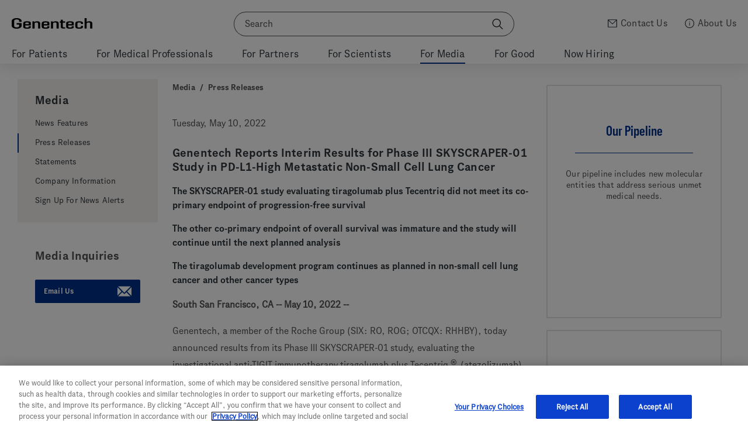

--- FILE ---
content_type: text/html; charset=utf-8
request_url: https://www.gene.com/media/press-releases/14951/2022-05-10/genentech-reports-interim-results-for-ph
body_size: 13187
content:
<!doctype html>
<html lang="en-us" >
<head>
    <meta charset="utf-8">
    <title>Genentech: Press Releases | Tuesday, May 10, 2022</title>
    <meta name="description" content="Discover the latest news about our company, our products, our policies, and our people.">
    <link href="https://feeds.feedburner.com/Genentech-Stories" rel="alternate" type="application/rss+xml" title="Genentech - Read about breakthrough science, the everyday people who make it happen, and the patients we serve." />
    <meta name="viewport" content="width=device-width, initial-scale=1">
    <meta property="og:title" content="Genentech: Press Releases | Tuesday, May 10, 2022" />
    <meta property="og:description" content="Discover the latest news about our company, our products, our policies, and our people." />
    <meta property="og:image" content="https://www.gene.com/assets/frontend/img/social.gif" />
    
    <meta name="twitter:card" content="summary_large_image">
    <meta name="twitter:site" content="@genentech">
    <meta name="twitter:title" content="Genentech: Press Releases | Tuesday, May 10, 2022">
    <meta name="twitter:description" content="Discover the latest news about our company, our products, our policies, and our people.">
    <meta name="twitter:creator" content="@genentech">
    <meta name="twitter:image:src" content="https://www.gene.com/assets/frontend/img/social.gif">
    <meta name="csrf-token" content="">

        <script data-icons="https://www.gene.com/assets/frontend/svg/icons.svg?v=13891afe249de21f498f7ecd5b0ba5c6"></script>
    <link rel="preload" as="style" href="https://www.gene.com/build/assets/v3-main-site-grimTyi6.css" /><link rel="stylesheet" href="https://www.gene.com/build/assets/v3-main-site-grimTyi6.css" />
    
    <link rel="icon" type="image/svg+xml"
      href="/assets/frontend/img/favicon-prefers-dark-mode.svg"
      media="(prefers-color-scheme: dark)">

    <link rel="icon" type="image/svg+xml"
      href="/assets/frontend/img/favicon-prefers-light-mode.svg"
      media="(prefers-color-scheme: light)">

    <link rel="sitemap" type="application/xml" title="Sitemap" href="/sitemap" />
    <link rel="stylesheet" href="https://www.gene.com/assets/frontend/css/custom/galaxySearch.css" />

            <link rel="canonical" href="https://www.gene.com/media/press-releases/14951/2022-05-10/genentech-reports-interim-results-for-ph">
    
  <style>
  .fit-vids-style {
    display: none;
  }
  </style>

    <script>
    var jQ = {
        queue: [],
        ready: function (f) {
            if (typeof f=='function') jQ.queue.push(f);
            return jQ;
            },
        unq: function () {
            for (var i = 0; i < jQ.queue.length; i++) jQ.queue[i]();
            jQ.queue = null;
        }
    };
    if (typeof window.jQuery == 'undefined') { window.jQuery = window.$ = jQ.ready; }
    var Gene = { universal: {}, configs: {}, main: {}, features: {}, custom: {}, analytics: {} };
    Gene.configs.paths = {
        prepend : '/'
    }
    </script>

    <!-- OneTrust Cookies Consent Notice start for www.gene.com -->
<script src="https://cdn.cookielaw.org/scripttemplates/otSDKStub.js" data-document-language="true" type="text/javascript" charset="UTF-8" data-domain-script="0fd064ad-a247-479a-9e43-5ca8b40bcb43" ></script>
<script type="text/javascript">
function OptanonWrapper() { }
</script>
<!-- OneTrust Cookies Consent Notice end for www.gene.com -->

  <script>
    var isReturningUser = false;

    if (window.localStorage) {
       isReturningUser = localStorage.getItem('RETURNING_USER') != null;
       localStorage.setItem('RETURNING_USER', true);
    }

    var referrer = 'direct';
    if (document.referrer && document.referrer != "") {
      referrer = document.referrer;
    }

    var dataLayer = [{
      'userType': isReturningUser ? 'returning' : 'new',
      'referrer': referrer,
            'contentID': 'node-dc4c68e2-39e0-43f8-951d-9699f32fc71e',
                        'contentID': 'node-dc4c68e2-39e0-43f8-951d-9699f32fc71e',
          }];
      </script>

<link rel="modulepreload" as="script" href="https://www.gene.com/build/assets/analytics-standalone-B03L63xz.js" /><script  src="https://www.gene.com/build/assets/analytics-standalone-B03L63xz.js"></script>

<script type="text/javascript">

    function getQueryParam(str) {
       var v = window.location.search.match(new RegExp('(?:[\?\&]'+str+'=)([^&]+)'));
       return v ? v[1] : null;
    }
    var src = getQueryParam('src');

    if (src) {
        Gene.analytics.setSource('Source', src);
    }

    
</script>
  <script src="https://cdn.jsdelivr.net/gh/alpinejs/alpine@v2.x.x/dist/alpine.min.js" defer></script>
</head>

<body class=" ">
<!-- Google Tag Manager -->
   <script>(function(w,d,s,l,i){w[l]=w[l]||[];w[l].push({'gtm.start':
    new Date().getTime(),event:'gtm.js'});var f=d.getElementsByTagName(s)[0],
            j=d.createElement(s),dl=l!='dataLayer'?'&l='+l:'';j.async=true;j.src=
            'https://www.googletagmanager.com/gtm.js?id='+i+dl;f.parentNode.insertBefore(j,f);
    })(window,document,'script','dataLayer','GTM-PPKDWPC');</script>
    <!-- End Google Tag Manager -->
    <!-- Google Tag Manager (noscript) -->
    <noscript><iframe src="https://www.googletagmanager.com/ns.html?id=GTM-PPKDWPC"
    height="0" width="0" style="display:none;visibility:hidden"></iframe></noscript>
    <!-- End Google Tag Manager (noscript) -->

<header id='gene-header' class='header'></header>

<div class="l-page-overlay"></div>

<script>
    // @todo: This is temporary code - to be moved to separate file (both css & js).
    var relatedTranslations = [];
    var currentLangId = 'en';
    var langSwitchLabels = {};;

    $(document).ready(function () {
        if (relatedTranslations.length > 0) {
            var selector = $('<select data-minimum-results-for-search="50" data-width="resolve" style="margin-top: -15px; width: 160px;"></select>');

            selector.append($('<option>' + (langSwitchLabels[currentLangId] ?? currentLangId) + '</option>'));

            relatedTranslations.forEach(function (translation) {
                selector.append($('<option value="' + translation.calculated_path + '">' + (langSwitchLabels[translation.lang_id] ?? translation.lang_id) + '</option>'));
            });

            selector.on('change', function () {
                if ($(this).val().length > 0) {
                    window.location = '/switch?request_path=' + $(this).val();
                }
            });

            var breadcrumbs = $('.js-nav-container .breadcrumbs').first();

            if (breadcrumbs) {
                var container = $('<div class="lang-switch-container" style="display: flex; flex-direction: row; justify-content: space-between; align-content: flex-start;"></div>');
                container.append(breadcrumbs.clone());
                container.append(selector);

                breadcrumbs.hide();
                breadcrumbs.after(container);
            }
        }
    });
</script>
<style>
    .lang-switch-container {
        margin-bottom: 10px;
    }
    .lang-switch-container .select2-container {
        position: relative;
        top: -13px;
    }
    .lang-switch-container .select2-container .select2-selection--single {
        margin-top: 0px;
    }
    .lang-switch-container .select2-container--default .select2-selection--single .select2-selection__arrow {
        top: -10px;
    }
</style>
<div class="ie-warning" style="display:none;">
    <div class="ie-warning__container constrained">
        <h2 class="ie-warning__text">Attention: This page may not render properly. The browser you are using, Internet Explorer 10, is no longer supported.</h2>
    </div>
</div>

<!--Commented out til next closure
-->

<!--GPF Alert Banners-->



<div class="header__spacer "></div>



<div class="js-nav-container ">
    <script type="text/javascript">
    Gene.analytics.setAudience('media');
</script>

<div class="constrained">
        <div style="position: absolute; width: 260px; height: 100%;">
            <div class="l-rail-left">
                
                <div class="nav-secondary-container">
                                            <nav class="nav-secondary js-nav-secondary">
                    <div class="nav-secondary__header ">
                <a class="nav-secondary__link" href="/media">Media</a>
            </div>
                
                    
            <ul class="nav-secondary__children">
                                                                                        
                            <li class="nav-secondary__child ">
                                <a class="nav-secondary__link" href="/media/news-features">News Features</a>
                            </li>
                                                                                                                                    
                            <li class="nav-secondary__child current">
                                <a class="nav-secondary__link" href="/media/press-releases">Press Releases</a>
                            </li>
                                                                                                                                    
                            <li class="nav-secondary__child ">
                                <a class="nav-secondary__link" href="/media/statements">Statements</a>
                            </li>
                                                                                                                                    
                            <li class="nav-secondary__child ">
                                <a class="nav-secondary__link" href="/media/company-information">Company Information</a>
                            </li>
                                                                                                                                    
                            <li class="nav-secondary__child ">
                                <a class="nav-secondary__link" href="/media/news-alerts">Sign Up For News Alerts</a>
                            </li>
                                                                        </ul>
            </nav>
                    
                                        <aside class="nav-secondary__media-inquiries">
                        <div class="nav-secondary__media-inquiries-header">Media Inquiries</div>
                        <a id="start-new-submission" class="button" href="/contact-us/submit-media-inquiry">
                            Email Us <svg class="icon nav-secondary__button-icon"><use xlink:href="#icon-share-email"></use></svg>
                        </a>
                    </aside>
                                    </div>
            </div>
        </div>
    </div>

<div class="constrained press-release">
    <div class="l-grid">

        <div class="l-content-container">
            <div class="l-content">
                <div class="breadcrumbs">
                        <a href="/media">Media</a> /
                <a href="/media/press-releases">Press Releases</a>
</div>

                <div class="block-basic">
                    <p>Tuesday, May 10, 2022</p>

                    <h2>Genentech Reports Interim Results for Phase III SKYSCRAPER-01 Study in PD-L1-High Metastatic Non-Small Cell Lung Cancer</h2>                    <h3><p>
    The SKYSCRAPER-01 study evaluating tiragolumab plus Tecentriq did not meet
    its co-primary endpoint of progression-free survival
</p>
<p>
    The other co-primary endpoint of overall survival was immature and the
    study will continue until the next planned analysis
</p>
<p>
    The tiragolumab development program continues as planned in non-small cell
    lung cancer and other cancer types
</p></h3>                                        
                    <p><b> South San Francisco, CA -- May 10, 2022 -- </b></p>                    <p>
Genentech, a member of the Roche Group (SIX: RO, ROG; OTCQX: RHHBY), today announced results from its Phase III SKYSCRAPER-01 study, evaluating the investigational anti-TIGIT immunotherapy tiragolumab plus Tecentriq <sup>&reg;</sup> (atezolizumab) versus Tecentriq alone as an initial (first-line) treatment for people with PD-L1-high locally advanced or metastatic non-small cell lung cancer (NSCLC). The study did not meet its co-primary endpoint of progression-free survival. At this first analysis, the other co-primary endpoint of overall survival (OS) was immature, and the study will continue until the next planned analysis. A numerical improvement was observed in both co-primary endpoints. Data suggest that tiragolumab plus Tecentriq was well-tolerated and no new safety signals were identified when adding tiragolumab. Further analyses of these results are ongoing and data will be presented at an upcoming medical meeting.
</p>

<p>
&ldquo;While these results are not what we hoped for in our first analysis, we look forward to seeing mature overall survival for this study to determine next steps,&rdquo; said Levi Garraway, M.D., Ph.D., chief medical officer and head of Global Product Development. &ldquo;We continue to believe that TIGIT may have a role in cancer treatment and we will share additional results from our tiragolumab program as they emerge.&rdquo;
</p>

<p>
The tiragolumab program continues to explore advances in multiple clinical trials, building on Tecentriq, with the goal of providing new treatment options in advanced and difficult-to-treat cancers as well as expanding into earlier stages of disease.
</p>

<p>
<strong>About the SKYSCRAPER-01 study</strong>

<br>
SKYSCRAPER-01 is a global Phase III, randomized double-blinded study evaluating tiragolumab plus Tecentriq<sup>&reg;</sup> (atezolizumab) versus Tecentriq alone in 534 patients with first-line PD-L1-high locally advanced, unresectable or metastatic non-small cell lung cancer. Patients were randomized 1:1 to receive either tiragolumab plus Tecentriq or placebo plus Tecentriq, until disease progression, loss of clinical benefit or unacceptable toxicity. Co-primary endpoints are overall survival and progression-free survival.
</p>

<p>
<strong>About tiragolumab</strong>
<br> Tiragolumab is an investigational novel immune checkpoint inhibitor with an intact Fc region. Tiragolumab selectively binds to TIGIT, a novel inhibitory immune checkpoint, which suppresses the immune response to cancer. Based on preclinical research, tiragolumab is thought to work as an immune amplifier with other cancer immunotherapies such as Tecentriq <sup>&reg;</sup> (atezolizumab). The TIGIT pathway is distinct, but complementary to the PD-L1/PD-1 pathway. Dual blockade with tiragolumab and Tecentriq may help overcome immune suppression and restore the immune response.
</p>

<p>
<strong>About Tecentriq<sup>&reg;</sup> (atezolizumab)</strong>
<br> Tecentriq is a monoclonal antibody designed to bind with a protein called PD-L1. Tecentriq is designed to bind to PD-L1 expressed on tumor cells and tumor-infiltrating immune cells, blocking its interactions with both PD-1 and B7.1 receptors. By inhibiting PD-L1, Tecentriq may enable the re-activation of T cells. Tecentriq may also affect normal cells.
</p>

<p>
<strong>Tecentriq U.S. Indications </strong>
<br> Tecentriq is a prescription medicine used to treat adults with:
</p>

<p>
<strong>
        A type of lung cancer called non-small cell lung cancer (NSCLC).
    </strong>
</p>

<ul>
<li><strong>
        Tecentriq may be used alone as a treatment for their lung cancer:
    </strong>

<ul>
<li style="margin-left: 20px;">
to help prevent their lung cancer from coming back after their tumor(s) has been removed by surgery and they have received platinum-based chemotherapy, <strong>and</strong>
</li>
<li style="margin-left: 20px;">
they have stage 2 to 3A NSCLC (patients should talk to their healthcare provider about what these stages mean),<strong> and</strong>
</li>
<li style="margin-left: 20px;">
their cancer tests positive for &ldquo;PD-L1&rdquo;.</li>
</ul>
</li>
<li><strong>
        Tecentriq may be used alone as their first treatment when their lung
        cancer:
    </strong>

<ul>
<li style="margin-left: 20px;">
has spread or grown,<strong> and</strong>
</li>
<li style="margin-left: 20px;">
their cancer tests positive for &ldquo;high PD-L1&rdquo;, <strong>and</strong>
</li>
<li style="margin-left: 20px;">
their tumor does not have an abnormal &ldquo;EGFR&rdquo; or &ldquo;ALK&rdquo; gene</li>
</ul>
</li>
<li><strong>
        Tecentriq may be used with the medicines bevacizumab, paclitaxel, and
        carboplatin as their first treatment when their lung cancer:
    </strong>

<ul>
<li style="margin-left: 20px;">
has spread or grown, <strong>and</strong>
</li>
<li style="margin-left: 20px;">
is a type called &ldquo;non-squamous NSCLC,&rdquo; <strong>and</strong>
</li>
<li style="margin-left: 20px;">
their tumor does not have an abnormal &ldquo;EGFR&rdquo; or &ldquo;ALK&rdquo; gene</li>
</ul>
</li>
<li><strong>
        Tecentriq may be used with the medicines paclitaxel protein-bound and
        carboplatin as their first treatment when their lung cancer:
    </strong>

<ul>
<li style="margin-left: 20px;">
has spread or grown, <strong>and</strong>
</li>
<li style="margin-left: 20px;">
is a type called &ldquo;non-squamous NSCLC,&rdquo; <strong>and</strong>
</li>
<li style="margin-left: 20px;">
their tumor does not have an abnormal &ldquo;EGFR&rdquo; or &ldquo;ALK&rdquo; gene</li>
</ul>
</li>
<li>
<strong>Tecentriq may also be used when their lung cancer:</strong>

<ul>
<li style="margin-left: 20px;">
has spread or grown, <strong>and</strong>
</li>
<li style="margin-left: 20px;">
they have tried chemotherapy that contains platinum, and it did not work or is no longer working
</li>
<li style="margin-left: 20px;">
if their tumor has an abnormal &ldquo;EGFR&rdquo; or &ldquo;ALK&rdquo; gene, they should have also tried an FDA-approved therapy for tumors with these abnormal genes, and it did not work or is no longer working
</li>
</ul>
</li>
</ul>

<p>
It is not known if Tecentriq is safe and effective in children.
</p>

<p>
<strong>Important Safety Information</strong>
<br>
<strong>What is the most important information about Tecentriq?</strong>
<br> Tecentriq can cause the immune system to attack normal organs and tissues in any area of the body and can affect the way they work. These problems can sometimes become severe or life-threatening and can lead to death. Patients can have more than one of these problems at the same time. These problems may happen anytime during their treatment or even after their treatment has ended.
</p>

<p>
<strong>
        Patients should call or see their healthcare provider right away if
        they develop any new or worse signs or symptoms, including:
    </strong>
</p>

<p>
<strong>Lung problems</strong>
</p>

<ul>
<li>
cough
</li>
<li>
shortness of breath
</li>
<li>
chest pain
</li>
</ul>

<p>
<strong> </strong>
</p>

<p>
<strong>Intestinal problems </strong>
</p>

<ul>
<li>
diarrhea (loose stools) or more frequent bowel movements than usual
</li>
<li>
stools that are black, tarry, sticky, or have blood or mucus
</li>
<li>
severe stomach-area (abdomen) pain or tenderness
</li>
</ul>

<p>
<strong> </strong>
</p>

<p>
<strong>Liver problems </strong>
</p>

<ul>
<li>
yellowing of the skin or the whites of the eyes
</li>
<li>
severe nausea or vomiting
</li>
<li>
pain on the right side of their stomach area (abdomen)
</li>
<li>
dark urine (tea colored)
</li>
<li>
bleeding or bruising more easily than normal
</li>
</ul>

<p>
<strong> </strong>
</p>

<p>
<strong>Hormone gland problems</strong>
</p>

<ul>
<li>
headaches that will not go away or unusual headaches
</li>
<li>
eye sensitivity to light
</li>
<li>
eye problems
</li>
<li>
rapid heartbeat
</li>
<li>
increased sweating
</li>
<li>
extreme tiredness
</li>
<li>
weight gain or weight loss
</li>
<li>
feeling more hungry or thirsty than usual
</li>
<li>
urinating more often than usual
</li>
<li>
hair loss
</li>
<li>
feeling cold
</li>
<li>
constipation
</li>
<li>
their voice gets deeper
</li>
<li>
dizziness or fainting
</li>
<li>
changes in mood or behavior, such as decreased sex drive, irritability, or forgetfulness
</li>
</ul>

<p>
<strong> </strong>
</p>

<p>
<strong>Kidney problems </strong>
</p>

<ul>
<li>
decrease in their amount of urine
</li>
<li>
blood in their urine
</li>
<li>
swelling of their ankles
</li>
<li>
loss of appetite
</li>
</ul>

<p>
<strong> </strong>
</p>

<p>
<strong>Skin problems </strong>
</p>

<ul>
<li>
rash
</li>
<li>
itching
</li>
<li>
skin blistering or peeling
</li>
<li>
painful sores or ulcers in mouth or nose, throat, or genital area
</li>
<li>
fever or flu-like symptoms
</li>
<li>
swollen lymph nodes
</li>
</ul>

<p>
<strong> </strong>
</p>

<p>
<strong>Problems can also happen in other organs.</strong>
</p>

<p>
<strong>
        These are not all of the signs and symptoms of immune system problems
        that can happen with Tecentriq. Patients should call or see their
        healthcare provider right away for any new or worse signs or symptoms,
        including:
  &nbsp;</strong></p>

<ul>
<li><strong>
        Chest pain, irregular heartbeat, shortness of breath, or swelling of
        ankles
    </strong>
</li>
<li><strong>
        Confusion, sleepiness, memory problems, changes in mood or behavior,
        stiff neck, balance problems, tingling or numbness of the arms or legs
    </strong>
</li>
<li><strong>
        Double vision, blurry vision, sensitivity to light, eye pain, changes
        in eyesight
    </strong>
</li>
<li><strong>
        Persistent or severe muscle pain or weakness, muscle cramps
    </strong>
</li>
<li>
<strong>Low red blood cells, bruising </strong>
</li>
</ul>

<p>
<strong> </strong>
</p>

<p>
<strong>
        Infusion reactions that can sometimes be severe or life-threatening.
        Signs and symptoms of infusion reactions may include:
    </strong>
</p>

<ul>
<li>
chills or shaking
</li>
<li>
itching or rash
</li>
<li>
flushing
</li>
<li>
shortness of breath or wheezing
</li>
<li>
dizziness
</li>
<li>
feeling like passing out
</li>
<li>
fever
</li>
<li>
back or neck pain
</li>
</ul>

<p>
<strong> </strong>
</p>

<p>
<strong>
        Complications, including graft-versus-host disease (GVHD), in people
        who have received a bone marrow (stem cell) transplant that uses donor
        stem cells (allogeneic).
    </strong> These complications can be serious and can lead to death. These complications may happen if patients undergo transplantation either before or after being treated with Tecentriq. A healthcare provider will monitor for these complications.
</p>

<p>
<strong> </strong>
</p>

<p>
<strong>
        Getting medical treatment right away may help keep these problems from
        becoming more serious.
    </strong> A healthcare provider will check patients for these problems during their treatment with Tecentriq. A healthcare provider may treat patients with corticosteroid or hormone replacement medicines. A healthcare provider may also need to delay or completely stop treatment with Tecentriq if patients have severe side effects.
</p>

<p>
<strong>
        Before receiving Tecentriq, patients should tell their healthcare
        provider about all of their medical conditions, including if they:
    </strong>
</p>

<ul>
<li>
have immune system problems such as Crohn&rsquo;s disease, ulcerative colitis, or lupus
</li>
<li>
have received an organ transplant
</li>
<li>
have received or plan to receive a stem cell transplant that uses donor stem cells (allogeneic)
</li>
<li>
have received radiation treatment to their chest area
</li>
<li>
have a condition that affects their nervous system, such as myasthenia gravis or Guillain-Barr&eacute; syndrome
</li>
<li>
are pregnant or plan to become pregnant. Tecentriq can harm an unborn baby. Patients should tell their healthcare provider right away if they become pregnant or think they may be pregnant during treatment with Tecentriq.
<strong> Females who are able to become pregnant:</strong>

<ul>
<li style="margin-left: 20px;">
A healthcare provider should do a pregnancy test before they start treatment with Tecentriq
</li>
<li style="margin-left: 20px;">
They should use an effective method of birth control during their treatment and for at least 5 months after the last dose of Tecentriq
</li>
</ul>
</li>
<li>
are breastfeeding or plan to breastfeed. It is not known if Tecentriq passes into the breast milk. Patients should not breastfeed during treatment and for at least 5 months after the last dose of Tecentriq
</li>
</ul>

<p>
<strong> </strong>
</p>

<p>
<strong>
        Patients should tell their healthcare provider about all the medicines
        they take,
    </strong> including prescription and over-the-counter medicines, vitamins, and herbal supplements.
</p>

<p>
<strong> </strong>
</p>

<p>
<strong>
        The most common side effects of Tecentriq when used alone include:
    </strong>
</p>

<ul>
<li>
feeling tired or weak
</li>
<li>
decreased appetite
</li>
<li>
nausea
</li>
<li>
cough
</li>
<li>
shortness of breath
</li>
</ul>

<p>
<strong> </strong>
</p>

<p>
<strong>
        The most common side effects of Tecentriq when used in lung cancer with
        other anti-cancer medicines include:
    </strong>
</p>

<ul>
<li>
feeling tired or weak
</li>
<li>
nausea
</li>
<li>
hair loss
</li>
<li>
constipation
</li>
<li>
diarrhea
</li>
<li>
decreased appetite
</li>
</ul>

<p>
Tecentriq may cause fertility problems in females, which may affect the ability to have children. Patients should talk to their healthcare provider if they have concerns about fertility.
</p>

<p>
These are not all the possible side effects of Tecentriq. Patients should ask their healthcare provider or pharmacist for more information about the benefits and side effects of Tecentriq.
</p>

<p>
Report side effects to the FDA at 1-800-FDA-1088 or <a href="http://www.fda.gov/medwatch">http://www.fda.gov/medwatch</a>.
</p>

<p>
Report side effects to Genentech at 1-888-835-2555.
</p>

<p>
<strong>Please see </strong>
<a href="http://www.tecentriq.com">
<strong>http://www.Tecentriq.com</strong>
</a>
<strong>
        for full Prescribing Information and additional Important Safety
        Information.
    </strong>

</p>

<p>
<strong>About Genentech in cancer immunotherapy</strong>
<br> Genentech has been developing medicines to redefine treatment in oncology for more than 35 years, and today, realizing the full potential of cancer immunotherapy is a major area of focus. With more than 20 immunotherapy molecules in development, Genentech is investigating the potential benefits of immunotherapy alone, and in combination with various chemotherapies, targeted therapies and other immunotherapies with the goal of providing each person with a treatment tailored to harness their own unique immune system.
</p>

<p>
In addition to Genentech&rsquo;s approved PD-L1 checkpoint inhibitor, the company&rsquo;s broad cancer immunotherapy pipeline includes other checkpoint inhibitors, individualized neoantigen therapies and T cell bispecific antibodies. For more information visit
<a href="https://www.gene.com/cancer-immunotherapy">
        http://www.gene.com/cancer-immunotherapy</a>.
</p>

<p>
<strong>About Genentech in lung cancer</strong>
<br> Lung cancer is a major area of focus and investment for Genentech, and we are committed to developing new approaches, medicines and tests that can help people with this deadly disease. Our goal is to provide an effective treatment option for every person diagnosed with lung cancer. We currently have five approved medicines to treat certain kinds of lung cancer and more than 10 medicines being developed to target the most common genetic drivers of lung cancer or to boost the immune system to combat the disease.
</p>

<p>
<strong>About Genentech</strong>
<br> Founded more than 40 years ago, Genentech is a leading biotechnology company that discovers, develops, manufactures and commercializes medicines to treat patients with serious and life-threatening medical conditions. The company, a member of the Roche Group, has headquarters in South San Francisco, California. For additional information about the company, please visit <a href="https://www.gene.com">http://www.gene.com</a>.
</p>

<p style="text-align: center;">
###
</p><style>.press-release .block-basic p {margin-top:16px; margin-bottom:16px;}</style>
                </div>
            </div>

            <div class="l-rail-right">
                                    <div class="">
        <div class="tile-grid">

                        <div class="tile-grid__tile">
                <a class="v3-tile v3-tile-text content-tile" href="/medical-professionals/pipeline">
    <div class="aspect aspect--3x4@md aspect--3x4@sm aspect--3x4@xs">
        <div class="aspect-inner">
            <div class="content-tile__wrap tile__wrap height-full">
                <h1 class="v3-tile-content__head type--center">Our Pipeline</h1>
                <div class="v3-tile-content__divider"></div>
                <p class="v3-tile-content__body type--center" style="text-align: center;">Our pipeline includes new molecular entities that address serious unmet medical needs.</p>

                                    <div class="v3-tile__corner-icon">
                        
                    </div>
                            </div>
        </div>
    </div>
</a>            
    
    

            </div>
                        <div class="tile-grid__tile">
                <a class="v3-tile v3-tile-text content-tile" href="/media/company-information/approvals-timeline">
    <div class="aspect aspect--3x4@md aspect--3x4@sm aspect--3x4@xs">
        <div class="aspect-inner">
            <div class="content-tile__wrap tile__wrap height-full">
                <h1 class="v3-tile-content__head type--center">Approvals Timeline</h1>
                <div class="v3-tile-content__divider"></div>
                <p class="v3-tile-content__body type--center" style="text-align: center;">A look at our approvals past and present.</p>

                                    <div class="v3-tile__corner-icon">
                        
                    </div>
                            </div>
        </div>
    </div>
</a>            
    
    

            </div>
            
        </div>
    </div>
    
    
                            </div>
        </div>
    </div>
</div>
</div>

<script>window.GeneJs = window.GeneJs || {};GeneJs.currentNode = {"rootNode":{"id":"bed56335-ef16-4e42-9521-54bf30bb83b8","parent_id":"0","title":"Media","node_type":"dynamic","request_path":"media","lang_id":"en","source_translation_id":"86d714bc-f08c-11ed-81d4-0242ac150003","target_id":null,"target_path":"media","meta_description":"Genentech media resources and info for stories in development. Find recent and archived press releases.","url_suffix":"","position":47,"prefix":"For","show_in_secondary_navigation":true,"show_in_header":1,"show_in_footer":1,"secondary_navigation_dynamic_children":false,"include_css":null,"include_js":"media-landing","added_date":"2019-12-19T08:00:00.000000Z","added_by":"admin","updated_date":"2023-11-02T13:21:51.000000Z","header_image":null,"body_html":null,"right_rail_html":null,"published":true,"is_unlisted":false,"hide_secondary_navigation":0,"node_parent":null}};</script><script>window.GeneJs = window.GeneJs || {};GeneJs.secondaryNavNode = {"title":"Press Releases","requestPath":"media\/press-releases","ancestors":[{"id":"bed56335-ef16-4e42-9521-54bf30bb83b8","parent_id":"0","title":"Media","node_type":"dynamic","request_path":"media","lang_id":"en","source_translation_id":"86d714bc-f08c-11ed-81d4-0242ac150003","target_id":null,"target_path":"media","meta_description":"Genentech media resources and info for stories in development. Find recent and archived press releases.","url_suffix":"","position":47,"prefix":"For","show_in_secondary_navigation":true,"show_in_header":1,"show_in_footer":1,"secondary_navigation_dynamic_children":false,"include_css":null,"include_js":"media-landing","added_date":"2019-12-19T08:00:00.000000Z","added_by":"admin","updated_date":"2023-11-02T13:21:51.000000Z","header_image":null,"body_html":null,"right_rail_html":null,"published":true,"is_unlisted":false,"hide_secondary_navigation":0,"node_parent":null}],"shouldShow":true};</script><script>window.GeneJs = window.GeneJs || {};GeneJs.geneHeader = {"topNavNodes":{"2":{"id":"d7a4253e-c76e-11ed-b0e3-0242ac150004","parent_id":"0","title":"Patients","node_type":"blocks","request_path":"patients","lang_id":"en","source_translation_id":"86dccf2e-f08c-11ed-89ac-0242ac150003","target_id":null,"target_path":"","meta_description":null,"url_suffix":"","position":10,"prefix":"For","show_in_secondary_navigation":true,"show_in_header":1,"show_in_footer":1,"secondary_navigation_dynamic_children":false,"include_css":null,"include_js":null,"added_date":"2023-03-20T22:30:39.000000Z","added_by":"admin","updated_date":"2025-08-08T16:23:14.000000Z","header_image":null,"body_html":null,"right_rail_html":null,"published":true,"is_unlisted":false,"hide_secondary_navigation":0},"10":{"id":"59bd7ce6-7a93-4a5b-8ce4-2044dbb5ce7e","parent_id":"0","title":"Medical Professionals","node_type":"static","request_path":"medical-professionals","lang_id":"en","source_translation_id":"86c029be-f08c-11ed-82a4-0242ac150003","target_id":null,"target_path":"","meta_description":"Innovative clinical science. Improved patient care.","url_suffix":"","position":31,"prefix":"For","show_in_secondary_navigation":true,"show_in_header":1,"show_in_footer":1,"secondary_navigation_dynamic_children":false,"include_css":"","include_js":"","added_date":"2019-12-19T08:00:00.000000Z","added_by":"admin","updated_date":"2019-05-23T21:55:15.000000Z","header_image":null,"body_html":null,"right_rail_html":null,"published":true,"is_unlisted":false,"hide_secondary_navigation":0},"13":{"id":"982193bc-a3aa-11e7-b779-d0431ef1c812","parent_id":"0","title":"Partners","node_type":"blocks","request_path":"partners","lang_id":"en","source_translation_id":"86cf2608-f08c-11ed-a8ab-0242ac150003","target_id":null,"target_path":"","meta_description":null,"url_suffix":"","position":38,"prefix":"For","show_in_secondary_navigation":true,"show_in_header":1,"show_in_footer":1,"secondary_navigation_dynamic_children":false,"include_css":null,"include_js":null,"added_date":"2017-09-28T00:37:55.000000Z","added_by":"admin","updated_date":"2020-02-25T13:02:07.000000Z","header_image":"","body_html":null,"right_rail_html":null,"published":true,"is_unlisted":false,"hide_secondary_navigation":0},"14":{"id":"af5bc686-e327-4030-ade9-a30b7cdde115","parent_id":"0","title":"Scientists","node_type":"blocks","request_path":"scientists","lang_id":"en","source_translation_id":"86d36bd2-f08c-11ed-a4c0-0242ac150003","target_id":null,"target_path":"","meta_description":"Every day our scientists do the work, the relentless incremental labor that could lead to world-changing, life-changing advances.","url_suffix":"","position":44,"prefix":"For","show_in_secondary_navigation":true,"show_in_header":1,"show_in_footer":1,"secondary_navigation_dynamic_children":false,"include_css":null,"include_js":null,"added_date":"2019-12-19T08:00:00.000000Z","added_by":"admin","updated_date":"2021-03-31T23:54:11.000000Z","header_image":null,"body_html":null,"right_rail_html":null,"published":true,"is_unlisted":false,"hide_secondary_navigation":0},"16":{"id":"bed56335-ef16-4e42-9521-54bf30bb83b8","parent_id":"0","title":"Media","node_type":"dynamic","request_path":"media","lang_id":"en","source_translation_id":"86d714bc-f08c-11ed-81d4-0242ac150003","target_id":null,"target_path":"media","meta_description":"Genentech media resources and info for stories in development. Find recent and archived press releases.","url_suffix":"","position":47,"prefix":"For","show_in_secondary_navigation":true,"show_in_header":1,"show_in_footer":1,"secondary_navigation_dynamic_children":false,"include_css":null,"include_js":"media-landing","added_date":"2019-12-19T08:00:00.000000Z","added_by":"admin","updated_date":"2023-11-02T13:21:51.000000Z","header_image":null,"body_html":null,"right_rail_html":null,"published":true,"is_unlisted":false,"hide_secondary_navigation":0},"18":{"id":"c42ede74-e262-422c-aecd-bce16e4a6201","parent_id":"0","title":"Good","node_type":"blocks","request_path":"good","lang_id":"en","source_translation_id":"86d8438c-f08c-11ed-b055-0242ac150003","target_id":null,"target_path":"","meta_description":"Through the everyday, incremental acts of kindness, we can make great things happen for our communities and our patients.","url_suffix":"","position":49,"prefix":"For","show_in_secondary_navigation":true,"show_in_header":1,"show_in_footer":1,"secondary_navigation_dynamic_children":false,"include_css":null,"include_js":null,"added_date":"2019-12-19T08:00:00.000000Z","added_by":"admin","updated_date":"2020-05-12T02:58:56.000000Z","header_image":null,"body_html":null,"right_rail_html":null,"published":true,"is_unlisted":false,"hide_secondary_navigation":0},"21":{"id":"e2b7db24-3c44-11e8-b243-d0431ef1c812","parent_id":"0","title":"Hiring","node_type":"blocks","request_path":"careers","lang_id":"en","source_translation_id":"86dffcc6-f08c-11ed-bb3a-0242ac150003","target_id":null,"target_path":"","meta_description":null,"url_suffix":"","position":60,"prefix":"Now","show_in_secondary_navigation":true,"show_in_header":1,"show_in_footer":1,"secondary_navigation_dynamic_children":false,"include_css":null,"include_js":null,"added_date":"2018-04-10T05:25:19.000000Z","added_by":"admin","updated_date":"2020-07-23T22:52:27.000000Z","header_image":null,"body_html":null,"right_rail_html":null,"published":true,"is_unlisted":false,"hide_secondary_navigation":0}}};GeneJs.takeover = {"id":"eae442ce-d9c6-11f0-9a44-0242c0a87002","type":"story","layout":null,"title":"Investing in America","start_date":"2025-12-22","end_date":"2026-01-09","blurb_text":"For fifty years, Genentech has invested in America\u2019s scientific and economic strength. Our $50 billion commitment to U.S. manufacturing and R&D is the next chapter in that legacy.","button_text":"Learn More","button_color":"#30373D","button_text_color":"#FFFFFF","target_path":"\/about-us\/investing-in-america","hero_image":"Tile-Homepage-Investing-in-America.jpg","eyebrow_text":null,"eyebrow_path":null,"is_default_homepage":true,"is_active":true,"deleted_at":null,"updated_at":"2026-01-06T17:49:10.000000Z","story_entity_id":"fc084ba6-d9c4-11f0-8580-0242c0a87002","promo_title":"How AI is Supercharging Drug Discovery","promo_blurb_text":"Learn how we're leveraging AI to discover novel antibiotics to combat antimicrobial resistance.","promo_target_path":"\/stories\/how-ai-is-supercharging-antibiotic-discovery?topic=advanced-computation-and-data-science","promo_image":"front_page_hero\/0866-Homepage-Takeover-Promo.jpg","header_image":"front_page_hero\/Tile-Homepage-Investing-in-America.jpg"};</script><div class="primary-footer js-nav-footer clearfix">
    <div class="constrained">
        <div class="footer-logo-narrow" data-set="footer-logo">
            <svg aria-label="Genentech - A Member of the Roche Group">
                <use xmlns:xlink="http://www.w3.org/1999/xlink"
                     xlink:href="#icon-genentech-footer-logo"></use>
            </svg>
        </div>
        <nav class="footer-sitemap">
                            <ul>
                    <li class="first-level">
                        <a href="/patients">For Patients</a>
                    </li>
                                                                        <li>
                                <a href="/patients/medicines">Our Medicines</a>
                            </li>
                                                    <li>
                                <a href="/patients/patient-support-services">Patient Support Services</a>
                            </li>
                                                    <li>
                                <a href="/patients/patient-foundation">Genentech Patient Foundation</a>
                            </li>
                                                    <li>
                                <a href="/patients/enrollment">Enrollment</a>
                            </li>
                                                    <li>
                                <a href="/patients/understanding-insurance">Understanding Insurance and Coverage</a>
                            </li>
                                                    <li>
                                <a href="/patients/clinical-trials">Clinical Trials</a>
                            </li>
                                                    <li>
                                <a href="/patients/medicine-information-support">Medicine Information Support</a>
                            </li>
                                                    <li>
                                <a href="/patients/giving-patients-a-voice">Giving Patients a Voice</a>
                            </li>
                                                    <li>
                                <a href="/patients/disease-education">Disease Education</a>
                            </li>
                                                    <li>
                                <a href="/patients/equitable-care">Equitable Care</a>
                            </li>
                                                            </ul>
                            <ul>
                    <li class="first-level">
                        <a href="/about-us"> About Us</a>
                    </li>
                                                                        <li>
                                <a href="/about-us/leadership">Leadership</a>
                            </li>
                                                    <li>
                                <a href="/about-us/our-promise">Our Promise</a>
                            </li>
                                                    <li>
                                <a href="/about-us/investing-in-america">Investing in America</a>
                            </li>
                                                    <li>
                                <a href="/about-us/policy-advocacy">Policy &amp; Advocacy</a>
                            </li>
                                                    <li>
                                <a href="/about-us/oncology">Our Focus on Oncology</a>
                            </li>
                                                    <li>
                                <a href="/about-us/neuroscience">Our Focus on Neuroscience</a>
                            </li>
                                                    <li>
                                <a href="/about-us/ophthalmology">Our Focus on Ophthalmology</a>
                            </li>
                                                    <li>
                                <a href="/about-us/awards-recognition">Awards &amp; Recognition</a>
                            </li>
                                                    <li>
                                <a href="/about-us/investors">Investors</a>
                            </li>
                                                    <li>
                                <a href="/about-us/suppliers">Suppliers</a>
                            </li>
                                                    <li>
                                <a href="/about-us/california-transparency-law">CA Transparency in Supply </a>
                            </li>
                                                    <li>
                                <a href="/about-us/compliance">Compliance Overview</a>
                            </li>
                                                            </ul>
                            <ul>
                    <li class="first-level">
                        <a href="/contact-us"> Contact Us</a>
                    </li>
                                                                        <li>
                                <a href="/contact-us/call-us">Call Us</a>
                            </li>
                                                    <li>
                                <a href="/contact-us/email-us">Email Us</a>
                            </li>
                                                    <li>
                                <a href="/contact-us/visit-us">Visit Us</a>
                            </li>
                                                    <li>
                                <a href="/contact-us/submit-medical-inquiry">Submit a Medical Inquiry</a>
                            </li>
                                                    <li>
                                <a href="/contact-us/submit-media-inquiry">Submit a Media Inquiry</a>
                            </li>
                                                            </ul>
                            <ul>
                    <li class="first-level">
                        <a href="/medical-professionals">For Medical Professionals</a>
                    </li>
                                                                        <li>
                                <a href="/medical-professionals/medicines">Our Medicines &amp; Products</a>
                            </li>
                                                    <li>
                                <a href="/medical-professionals/pipeline">Our Pipeline</a>
                            </li>
                                                    <li>
                                <a href="/medical-professionals/medinfo">Medical Resources</a>
                            </li>
                                                    <li>
                                <a href="/medical-professionals/clinical-trial-information">Clinical Trial Information</a>
                            </li>
                                                    <li>
                                <a href="/medical-professionals/sunshine-act-compliance">Sunshine Act Compliance</a>
                            </li>
                                                    <li>
                                <a href="/medical-professionals/product-security">Product Security</a>
                            </li>
                                                            </ul>
                            <ul>
                    <li class="first-level">
                        <a href="/partners">For Partners</a>
                    </li>
                                                                        <li>
                                <a href="/partners/our-approach">Our Approach</a>
                            </li>
                                                    <li>
                                <a href="/partners/what-we-are-looking-for">What We Are Looking For</a>
                            </li>
                                                    <li>
                                <a href="/partners/partner-with-us">Partner With Us</a>
                            </li>
                                                    <li>
                                <a href="/partners/contacts">Contact Us</a>
                            </li>
                                                    <li>
                                <a href="/partners/our-stories">Our Stories</a>
                            </li>
                                                            </ul>
                            <ul>
                    <li class="first-level">
                        <a href="/scientists">For Scientists</a>
                    </li>
                                                                        <li>
                                <a href="/scientists/our-scientists">Our Scientists</a>
                            </li>
                                                    <li>
                                <a href="/scientists/our-pipeline">Our Pipeline</a>
                            </li>
                                                    <li>
                                <a href="/scientists/behind-the-science">Our Stories</a>
                            </li>
                                                    <li>
                                <a href="/scientists/our-podcast">Our Podcast</a>
                            </li>
                                                    <li>
                                <a href="/scientists/publications">Publications</a>
                            </li>
                                                    <li>
                                <a href="/scientists/mta">MTA Program</a>
                            </li>
                                                            </ul>
                            <ul>
                    <li class="first-level">
                        <a href="/media">For Media</a>
                    </li>
                                                                        <li>
                                <a href="/media/news-features">News Features</a>
                            </li>
                                                    <li>
                                <a href="/media/press-releases">Press Releases</a>
                            </li>
                                                    <li>
                                <a href="/media/statements">Statements</a>
                            </li>
                                                    <li>
                                <a href="/media/company-information">Company Information</a>
                            </li>
                                                    <li>
                                <a href="/media/news-alerts">Sign Up For News Alerts</a>
                            </li>
                                                            </ul>
                            <ul>
                    <li class="first-level">
                        <a href="/good">For Good</a>
                    </li>
                                                                        <li>
                                <a href="/good/giving">Giving</a>
                            </li>
                                                    <li>
                                <a href="/good/sustainability">Sustainability</a>
                            </li>
                                                            </ul>
                            <ul>
                    <li class="first-level">
                        <a href="/inclusion-belonging"> Inclusion &amp; Belonging</a>
                    </li>
                                                                        <li>
                                <a href="/inclusion-belonging/transforming-society">Transforming Society</a>
                            </li>
                                                            </ul>
                            <ul>
                    <li class="first-level">
                        <a href="/careers">Now Hiring</a>
                    </li>
                                                                        <li>
                                <a href="/careers/find-a-job">Find A Job</a>
                            </li>
                                                    <li>
                                <a href="/careers/professional-areas">Professional Areas</a>
                            </li>
                                                            </ul>
                        <ul>
                <li class="first-level">
                        <a>&mdash;</a>
                </li>
                <li><button id="ot-sdk-btn" class="ot-sdk-show-settings">Your Privacy Choices</button></li>
                <li><a href="/privacy-policy">Privacy Policy</a></li>
                <li><a href="/wa-consumer-health-data-privacy-policy">WA Consumer Health Data Privacy Policy</a></li>
                <li><a href="/terms-conditions">Terms &amp; Conditions</a></li>
                <li><a href="/accessibility">Accessibility</a></li>
            </ul>
        </nav>
    </div>
    <div class="constrained">
        <div class="footer-social">
            <div class="footer-social-list">
                <a href="//facebook.com/genentech" target="_blank" data-service="facebook">
                    <svg>
                        <use xmlns:xlink="http://www.w3.org/1999/xlink"
                                xlink:href="#icon-facebook"></use>
                    </svg>
                </a>
                <a href="//twitter.com/genentech" target="_blank" data-service="twitter">
                    <svg>
                        <use xmlns:xlink="http://www.w3.org/1999/xlink"
                                xlink:href="#icon-twitter"></use>
                    </svg>
                </a>
                <a href="//linkedin.com/company/genentech" target="_blank"
                    data-service="linkedin">
                    <svg>
                        <use xmlns:xlink="http://www.w3.org/1999/xlink"
                                xlink:href="#icon-linkedin"></use>
                    </svg>
                </a>
                <a href="//youtube.com/genentech" target="_blank" data-service="youtube" style="padding: 5% 0%;">
                    <svg>
                        <use xmlns:xlink="http://www.w3.org/1999/xlink"
                                xlink:href="#icon-youtube"></use>
                    </svg>
                </a>
                <a href="//pinterest.com/genentech" target="_blank" data-service="pinterest">
                    <svg>
                        <use xmlns:xlink="http://www.w3.org/1999/xlink"
                                xlink:href="#icon-pinterest"></use>
                    </svg>
                </a>
                <a target="_blank" href="https://www.glassdoor.com/Overview/Working-at-Genentech-EI_IE274.11,20.htm" style="display: flex; align-items: center;">
                    <svg style="height: 22px;">
                        <use xmlns:xlink="http://www.w3.org/1999/xlink" xlink:href="#icon-glassdoor" data-service="glassdoor"></use>
                    </svg>
                </a>
                <a href="//instagram.com/genentech" target="_blank" data-service="instagram">
                    <svg>
                        <use xmlns:xlink="http://www.w3.org/1999/xlink"
                                xlink:href="#icon-instagram"></use>
                    </svg>
                </a>
            </div>
        </div>
    </div>
    <div class="constrained">
        <div class="copyright">&copy; 2026 Genentech, Inc. All rights reserved. This site is intended for US residents only.</div>
    </div>
</div>


<link rel="modulepreload" as="script" href="https://www.gene.com/build/assets/header-BrtwF8W7.js" /><link rel="modulepreload" as="script" href="https://www.gene.com/build/assets/index-CJELv4ao.js" /><link rel="modulepreload" as="script" href="https://www.gene.com/build/assets/_commonjsHelpers-gnU0ypJ3.js" /><script type="module" src="https://www.gene.com/build/assets/header-BrtwF8W7.js"></script>
<script type="text/javascript" src="https://www.gene.com/assets/frontend/js/custom/galaxySearch.js"></script>

<script src="/assets/frontend/js/vendor/jquery-1.7.2.min.js"></script>
<script src="/assets/frontend/js/vendor/select2/dist/js/select2.full.min.js"></script>
<script src="/assets/frontend/js/vendor/magnific-popup/dist/jquery.magnific-popup.min.js"></script>
<script src="/assets/frontend/js/vendor/FitText.js/jquery.fittext.js"></script>

<link rel="preload" as="style" href="https://www.gene.com/build/assets/splide-D7wrQ6zr.css" /><link rel="preload" as="style" href="https://www.gene.com/build/assets/main-site-B2ZwiFBG.css" /><link rel="modulepreload" as="script" href="https://www.gene.com/build/assets/gene-scripts-DPTnhfRx.js" /><link rel="modulepreload" as="script" href="https://www.gene.com/build/assets/main-site-Bu3PkO30.js" /><link rel="modulepreload" as="script" href="https://www.gene.com/build/assets/_commonjsHelpers-gnU0ypJ3.js" /><link rel="modulepreload" as="script" href="https://www.gene.com/build/assets/base-component-CH0EaYhy.js" /><link rel="modulepreload" as="script" href="https://www.gene.com/build/assets/window-events-DkC8WgU3.js" /><link rel="modulepreload" as="script" href="https://www.gene.com/build/assets/splide.esm-aiYKB1QT.js" /><link rel="modulepreload" as="script" href="https://www.gene.com/build/assets/product-select-DD_91EI6.js" /><link rel="modulepreload" as="script" href="https://www.gene.com/build/assets/icons-loader-BY2iGxc9.js" /><link rel="stylesheet" href="https://www.gene.com/build/assets/splide-D7wrQ6zr.css" /><link rel="stylesheet" href="https://www.gene.com/build/assets/main-site-B2ZwiFBG.css" /><script type="module" src="https://www.gene.com/build/assets/gene-scripts-DPTnhfRx.js"></script><script type="module" src="https://www.gene.com/build/assets/main-site-Bu3PkO30.js"></script><script type="module" src="https://www.gene.com/build/assets/product-select-DD_91EI6.js"></script><script type="module" src="https://www.gene.com/build/assets/icons-loader-BY2iGxc9.js"></script>

    
    <script src="/assets/frontend/js/custom/datatables.js"></script>

<script>
    jQ.unq();
    jQuery(function() {
        // Initialize custom classes
        for (var classname in Gene.custom) {
            if (classname != 'configs') {
                Gene.custom[classname].init();
            }
        }
    });
</script>



</body>
</html>


--- FILE ---
content_type: application/x-javascript
request_url: https://www.gene.com/build/assets/window-events-DkC8WgU3.js
body_size: 631
content:
import{_ as c}from"./base-component-CH0EaYhy.js";var s=function(){return Math.random().toString(36).substring(7)},n=function(e,t){for(var a in e)e.hasOwnProperty(a)&&e[a].call(null,t)},o=function(){return"pageYOffset"in window?{top:window.pageYOffset,left:window.pageXOffset}:{top:window.document.documentElement.scrollTop,left:window.document.documentElement.scrollLeft}},l={_scrollCallbacks:{},_fastScrollCallbacks:{},_resizeCallbacks:{},_leadingResizeCallbacks:{},_callbacks:{resize:function(){n(l._resizeCallbacks)},leadingResize:function(){n(l._leadingResizeCallbacks)},scroll:function(){n(l._scrollCallbacks,o().top)},fastScroll:function(){n(l._fastScrollCallbacks,o().top)}},Timing:{DEBOUNCE_TIME:500,THROTTLE_TIME_DEFAULT:500,THROTTLE_TIME_FAST:150}},r=function(e,t){var a=s();return e[a]=t,a},i=c.debounce(l._callbacks.resize,l.Timing.DEBOUNCE_TIME),d=c.debounce(l._callbacks.leadingResize,l.Timing.DEBOUNCE_TIME,!0),_=c.throttle(l._callbacks.scroll,l.Timing.THROTTLE_TIME_DEFAULT),f=c.throttle(l._callbacks.fastScroll,l.Timing.THROTTLE_TIME_FAST);l._resizeCallback=function(){d(),i()};l._scrollCallback=function(){_(),f()};window.addEventListener?(window.addEventListener("resize",l._resizeCallback),window.addEventListener("scroll",l._scrollCallback)):(window.attachEvent("onresize",l._resizeCallback),window.attachEvent("onscroll",l._scrollCallback));l.onScroll=function(e){return r(l._scrollCallbacks,e)};l.onFastScroll=function(e){return r(l._fastScrollCallbacks,e)};l.onResize=function(e){return r(l._resizeCallbacks,e)};l.onLeadingResize=function(e){return r(l._leadingResizeCallbacks,e)};l.remove=function(e){delete l._scrollCallbacks[e],delete l._fastScrollCallbacks[e],delete l._resizeCallbacks[e],delete l._leadingResizeCallbacks[e]};const u=l;export{u as S};


--- FILE ---
content_type: application/x-javascript
request_url: https://www.gene.com/build/assets/gene-scripts-DPTnhfRx.js
body_size: 41338
content:
window.matchMedia||(window.matchMedia=(function(){var t=window.styleMedia||window.media;if(!t){var n=document.createElement("style"),o=document.getElementsByTagName("script")[0],e=null;n.type="text/css",n.id="matchmediajs-test",o.parentNode.insertBefore(n,o),e="getComputedStyle"in window&&window.getComputedStyle(n,null)||n.currentStyle,t={matchMedium:function(i){var r="@media "+i+"{ #matchmediajs-test { width: 1px; } }";return n.styleSheet?n.styleSheet.cssText=r:n.textContent=r,e.width==="1px"}}}return function(i){return{matches:t.matchMedium(i||"all"),media:i||"all"}}})());/*!
 * FitVids 1.0
 *
 * Copyright 2011, Chris Coyier - http://css-tricks.com + Dave Rupert - http://daverupert.com
 * Credit to Thierry Koblentz - http://www.alistapart.com/articles/creating-intrinsic-ratios-for-video/
 * Released under the WTFPL license - http://sam.zoy.org/wtfpl/
 *
 * https://github.com/davatron5000/FitVids.js
 *
 * Date: Thu Sept 01 18:00:00 2011 -0500
 */(function(t){t.fn.fitVids=function(n){var o={customSelector:null},e=document.createElement("div"),i=document.getElementsByTagName("base")[0]||document.getElementsByTagName("script")[0];return e.className="fit-vids-style",e.innerHTML="&shy;<style>         	  .fluid-width-video-wrapper {        		 width: 100%;                     		 position: relative;              		 padding: 0;                      	  }                                   										  	  .fluid-width-video-wrapper iframe,  	  .fluid-width-video-wrapper object,  	  .fluid-width-video-wrapper embed {  		 position: absolute;              		 top: 0;                          		 left: 0;                         		 width: 100%;                     		 height: 100%;                    	  }                                   	</style>",i.parentNode.insertBefore(e,i),n&&t.extend(o,n),this.each(function(){var r=["iframe[src*='player.vimeo.com']","iframe[src*='www.youtube.com']","iframe[src*='www.kickstarter.com']","object","embed"];o.customSelector&&r.push(o.customSelector);var a=t(this).find(r.join(","));a.each(function(){var s=t(this);if(!(this.tagName.toLowerCase()=="embed"&&s.parent("object").length||s.parent(".fluid-width-video-wrapper").length)){var l=this.tagName.toLowerCase()=="object"||s.attr("height")?s.attr("height"):s.height(),f=s.attr("width")?s.attr("width"):s.width(),C=l/f;if(!s.attr("id")){var N="fitvid"+Math.floor(Math.random()*999999);s.attr("id",N)}s.wrap('<div class="fluid-width-video-wrapper"></div>').parent(".fluid-width-video-wrapper").css("padding-top",C*100+"%"),s.removeAttr("height").removeAttr("width")}})})}})(jQuery);window.log=function t(){if(log.history=log.history||[],log.history.push(arguments),this.console){var n=arguments,o;try{n.callee=t.caller}catch{}o=[].slice.call(n),typeof console.log=="object"?log.apply.call(console.log,console,o):console.log.apply(console,o)}};(function(t){function n(){}for(var o="assert,count,debug,dir,dirxml,error,exception,group,groupCollapsed,groupEnd,info,log,markTimeline,profile,profileEnd,time,timeEnd,trace,warn".split(","),e;e=o.pop();)t[e]=t[e]||n})((function(){try{return console.log(),window.console}catch{return window.console={}}})());/*!
 * qTip2 v2.0.0
 * http://craigsworks.com/projects/qtip2/
 * Licensed MIT, GPL
 */(function(t,n,o){(function(e){typeof define=="function"&&define.amd?define(["jquery"],e):jQuery&&!jQuery.fn.qtip&&e(jQuery)})(function(e){function i(g){var h=function(z){return z===d||typeof z!="object"},F=function(z){return!e.isFunction(z)&&(!z&&!z.attr||z.length<1||typeof z=="object"&&!z.jquery)};return!g||typeof g!="object"?c:(h(g.metadata)&&(g.metadata={type:g.metadata}),"content"in g&&((h(g.content)||g.content.jquery)&&(g.content={text:g.content}),F(g.content.text||c)&&(g.content.text=c),"title"in g.content&&(h(g.content.title)&&(g.content.title={text:g.content.title}),F(g.content.title.text||c)&&(g.content.title.text=c))),"position"in g&&h(g.position)&&(g.position={my:g.position,at:g.position}),"show"in g&&h(g.show)&&(g.show=g.show.jquery?{target:g.show}:{event:g.show}),"hide"in g&&h(g.hide)&&(g.hide=g.hide.jquery?{target:g.hide}:{event:g.hide}),"style"in g&&h(g.style)&&(g.style={classes:g.style}),e.each(Y,function(){this.sanitize&&this.sanitize(g)}),g)}function r(g,h,F,z){function _(u){for(var w=0,y,I=h,j=u.split(".");I=I[j[w++]];)w<j.length&&(y=I);return[y||h,j.pop()]}function A(u,w,y){var I=e.Event("tooltip"+u);return I.originalEvent=(y?e.extend({},y):d)||U.event||d,m.trigger(I,[p].concat(w||[])),!I.isDefaultPrevented()}function H(){var u=h.style.widget;m.toggleClass("ui-helper-reset "+ke,u).toggleClass(ze,h.style.def&&!u),W.content&&W.content.toggleClass(ke+"-content",u),W.titlebar&&W.titlebar.toggleClass(ke+"-header",u),W.button&&W.button.toggleClass(fe+"-icon",!u)}function q(u){W.title&&(W.titlebar.remove(),W.titlebar=W.title=W.button=d,u!==c&&p.reposition())}function R(){var u=h.content.title.button,w=typeof u=="string",y=w?u:"Close tooltip";W.button&&W.button.remove(),u.jquery?W.button=u:W.button=e("<a />",{class:"ui-state-default ui-tooltip-close "+(h.style.widget?"":fe+"-icon"),title:y,"aria-label":y}).prepend(e("<span />",{class:"ui-icon ui-icon-close",html:"&times;"})),W.button.appendTo(W.titlebar).attr("role","button").click(function(I){return m.hasClass(me)||p.hide(I),c}),p.redraw()}function Q(){var u=M+"-title";W.titlebar&&q(),W.titlebar=e("<div />",{class:fe+"-titlebar "+(h.style.widget?"ui-widget-header":"")}).append(W.title=e("<div />",{id:u,class:fe+"-title","aria-atomic":x})).insertBefore(W.content).delegate(".ui-tooltip-close","mousedown keydown mouseup keyup mouseout",function(w){e(this).toggleClass("ui-state-active ui-state-focus",w.type.substr(-4)==="down")}).delegate(".ui-tooltip-close","mouseover mouseout",function(w){e(this).toggleClass("ui-state-hover",w.type==="mouseover")}),h.content.title.button?R():p.rendered&&p.redraw()}function G(u){var w=W.button,y=W.title;if(!p.rendered)return c;u?(y||Q(),R()):w.remove()}function ie(u,w){var y=W.title;if(!p.rendered||!u)return c;if(e.isFunction(u)&&(u=u.call(g,U.event,p)),u===c||!u&&u!=="")return q(c);u.jquery&&u.length>0?y.empty().append(u.css({display:"block"})):y.html(u),p.redraw(),w!==c&&p.rendered&&m[0].offsetWidth>0&&p.reposition(U.event)}function k(u,w){function y(j){function b(T){T&&(delete Z[T.src],clearTimeout(p.timers.img[T.src]),e(T).unbind(X)),e.isEmptyObject(Z)&&(p.redraw(),w!==c&&p.reposition(U.event),j())}var P,Z={};if((P=I.find("img[src]:not([height]):not([width])")).length===0)return b();P.each(function(T,S){if(Z[S.src]===o){var E=0,O=3;(function K(){if(S.height||S.width||E>O)return b(S);E+=1,p.timers.img[S.src]=setTimeout(K,700)})(),e(S).bind("error"+X+" load"+X,function(){b(this)}),Z[S.src]=S}})}var I=W.content;return!p.rendered||!u?c:(e.isFunction(u)&&(u=u.call(g,U.event,p)||""),u.jquery&&u.length>0?I.empty().append(u.css({display:"block"})):I.html(u),p.rendered<0?m.queue("fx",y):(V=0,y(e.noop)),p)}function te(){function u(T){if(m.hasClass(me))return c;clearTimeout(p.timers.show),clearTimeout(p.timers.hide);var S=function(){p.toggle(x,T)};h.show.delay>0?p.timers.show=setTimeout(S,h.show.delay):S()}function w(T){if(m.hasClass(me)||L||V)return c;var S=e(T.relatedTarget||T.target),E=S.closest(ve)[0]===m[0],O=S[0]===b.show[0];if(clearTimeout(p.timers.show),clearTimeout(p.timers.hide),j.target==="mouse"&&E||h.hide.fixed&&/mouse(out|leave|move)/.test(T.type)&&(E||O)){try{T.preventDefault(),T.stopImmediatePropagation()}catch{}return}h.hide.delay>0?p.timers.hide=setTimeout(function(){p.hide(T)},h.hide.delay):p.hide(T)}function y(T){if(m.hasClass(me))return c;clearTimeout(p.timers.inactive),p.timers.inactive=setTimeout(function(){p.hide(T)},h.hide.inactive)}function I(T){p.rendered&&m[0].offsetWidth>0&&p.reposition(T)}var j=h.position,b={show:h.show.target,hide:h.hide.target,viewport:e(j.viewport),document:e(n),body:e(n.body),window:e(t)},P={show:e.trim(""+h.show.event).split(" "),hide:e.trim(""+h.hide.event).split(" ")},Z=e.browser.msie&&parseInt(e.browser.version,10)===6;m.bind("mouseenter"+X+" mouseleave"+X,function(T){var S=T.type==="mouseenter";S&&p.focus(T),m.toggleClass(Pe,S)}),/mouse(out|leave)/i.test(h.hide.event)&&h.hide.leave==="window"&&b.window.bind("mouseout"+X+" blur"+X,function(T){!/select|option/.test(T.target.nodeName)&&!T.relatedTarget&&p.hide(T)}),h.hide.fixed?(b.hide=b.hide.add(m),m.bind("mouseover"+X,function(){m.hasClass(me)||clearTimeout(p.timers.hide)})):/mouse(over|enter)/i.test(h.show.event)&&b.hide.bind("mouseleave"+X,function(T){clearTimeout(p.timers.show)}),(""+h.hide.event).indexOf("unfocus")>-1&&j.container.closest("html").bind("mousedown"+X,function(T){var S=e(T.target);p.rendered&&!m.hasClass(me)&&m[0].offsetWidth>0;var E=S.parents(ve).filter(m[0]).length>0;S[0]!==g[0]&&S[0]!==m[0]&&!E&&!g.has(S[0]).length&&!S.attr("disabled")&&p.hide(T)}),typeof h.hide.inactive=="number"&&(b.show.bind("qtip-"+F+"-inactive",y),e.each(le.inactiveEvents,function(T,S){b.hide.add(W.tooltip).bind(S+X+"-inactive",y)})),e.each(P.hide,function(T,S){var E=e.inArray(S,P.show),O=e(b.hide);E>-1&&O.add(b.show).length===O.length||S==="unfocus"?(b.show.bind(S+X,function(K){m[0].offsetWidth>0?w(K):u(K)}),delete P.show[E]):b.hide.bind(S+X,w)}),e.each(P.show,function(T,S){b.show.bind(S+X,u)}),typeof h.hide.distance=="number"&&b.show.add(m).bind("mousemove"+X,function(T){var S=U.origin||{},E=h.hide.distance,O=Math.abs;(O(T.pageX-S.pageX)>=E||O(T.pageY-S.pageY)>=E)&&p.hide(T)}),j.target==="mouse"&&(b.show.bind("mousemove"+X,function(T){ge={pageX:T.pageX,pageY:T.pageY,type:"mousemove"}}),j.adjust.mouse&&(h.hide.event&&(m.bind("mouseleave"+X,function(T){(T.relatedTarget||T.target)!==b.show[0]&&p.hide(T)}),W.target.bind("mouseenter"+X+" mouseleave"+X,function(T){U.onTarget=T.type==="mouseenter"})),b.document.bind("mousemove"+X,function(T){p.rendered&&U.onTarget&&!m.hasClass(me)&&m[0].offsetWidth>0&&p.reposition(T||ge)}))),(j.adjust.resize||b.viewport.length)&&(e.event.special.resize?b.viewport:b.window).bind("resize"+X,I),(b.viewport.length||Z&&m.css("position")==="fixed")&&b.viewport.bind("scroll"+X,I)}function B(){var u=[h.show.target[0],h.hide.target[0],p.rendered&&W.tooltip[0],h.position.container[0],h.position.viewport[0],h.position.container.closest("html")[0],t,n];p.rendered?e([]).pushStack(e.grep(u,function(w){return typeof w=="object"})).unbind(X):h.show.target.unbind(X+"-create")}var p=this,M=fe+"-"+F,L=0,V=0,m=e(),X=".qtip-"+F,W,U;p.id=F,p.rendered=c,p.destroyed=c,p.elements=W={target:g},p.timers={img:{}},p.options=h,p.checks={},p.plugins={},p.cache=U={event:{},target:e(),disabled:c,attr:z,onTarget:c,lastClass:""},p.checks.builtin={"^id$":function(u,w,y){var I=y===x?le.nextid:y,j=fe+"-"+I;I!==c&&I.length>0&&!e("#"+j).length&&(m[0].id=j,W.content[0].id=j+"-content",W.title[0].id=j+"-title")},"^content.text$":function(u,w,y){k(y)},"^content.title.text$":function(u,w,y){if(!y)return q();!W.title&&y&&Q(),ie(y)},"^content.title.button$":function(u,w,y){G(y)},"^position.(my|at)$":function(u,w,y){typeof y=="string"&&(u[w]=new Y.Corner(y))},"^position.container$":function(u,w,y){p.rendered&&m.appendTo(y)},"^show.ready$":function(){p.rendered?p.toggle(x):p.render(1)},"^style.classes$":function(u,w,y){m.attr("class",fe+" qtip "+y)},"^style.widget|content.title":H,"^events.(render|show|move|hide|focus|blur)$":function(u,w,y){m[(e.isFunction(y)?"":"un")+"bind"]("tooltip"+w,y)},"^(show|hide|position).(event|target|fixed|inactive|leave|distance|viewport|adjust)":function(){var u=h.position;m.attr("tracking",u.target==="mouse"&&u.adjust.mouse),B(),te()}},e.extend(p,{render:function(u){if(p.rendered)return p;var w=h.content.text,y=h.content.title.text,I=h.position;return e.attr(g[0],"aria-describedby",M),m=W.tooltip=e("<div/>",{id:M,class:fe+" qtip "+ze+" "+h.style.classes+" "+fe+"-pos-"+h.position.my.abbrev(),width:h.style.width||"",height:h.style.height||"",tracking:I.target==="mouse"&&I.adjust.mouse,role:"alert","aria-live":"polite","aria-atomic":c,"aria-describedby":M+"-content","aria-hidden":x}).toggleClass(me,U.disabled).data("qtip",p).appendTo(h.position.container).append(W.content=e("<div />",{class:fe+"-content",id:M+"-content","aria-atomic":x})),p.rendered=-1,V=1,L=1,y&&(Q(),e.isFunction(y)||ie(y,c)),e.isFunction(w)||k(w,c),p.rendered=x,H(),e.each(h.events,function(j,b){e.isFunction(b)&&m.bind(j==="toggle"?"tooltipshow tooltiphide":"tooltip"+j,b)}),e.each(Y,function(){this.initialize==="render"&&this(p)}),te(),m.queue("fx",function(j){A("render"),V=0,L=0,p.redraw(),(h.show.ready||u)&&p.toggle(x,U.event,c),j()}),p},get:function(u){var w,y;switch(u.toLowerCase()){case"dimensions":w={height:m.outerHeight(),width:m.outerWidth()};break;case"offset":w=Y.offset(m,h.position.container);break;default:y=_(u.toLowerCase()),w=y[0][y[1]],w=w.precedance?w.string():w}return w},set:function(u,w){function y(S,E){var O,K,de;for(O in Z)for(K in Z[O])(de=new RegExp(K,"i").exec(S))&&(E.push(de),Z[O][K].apply(p,E))}var I=/^position\.(my|at|adjust|target|container)|style|content|show\.ready/i,j=/^content\.(title|attr)|style/i,b=c,P=c,Z=p.checks,T;return typeof u=="string"?(T=u,u={},u[T]=w):u=e.extend(x,{},u),e.each(u,function(S,E){var O=_(S.toLowerCase()),K;K=O[0][O[1]],O[0][O[1]]=typeof E=="object"&&E.nodeType?e(E):E,u[S]=[O[0],O[1],E,K],b=I.test(S)||b,P=j.test(S)||P}),i(h),L=V=1,e.each(u,y),L=V=0,p.rendered&&m[0].offsetWidth>0&&(b&&p.reposition(h.position.target==="mouse"?d:U.event),P&&p.redraw()),p},toggle:function(u,w){function y(){u?(e.browser.msie&&m[0].style.removeAttribute("filter"),m.css("overflow",""),typeof j.autofocus=="string"&&e(j.autofocus,m).focus(),j.target.trigger("qtip-"+F+"-inactive")):m.css({display:"",visibility:"",opacity:"",left:"",top:""}),A(u?"visible":"hidden")}if(!p.rendered)return u?p.render(1):p;var I=u?"show":"hide",j=h[I];h[u?"hide":"show"];var b=h.position,P=h.content,Z=m[0].offsetWidth>0,T=u||j.target.length===1,S=!w||j.target.length<2||U.target[0]===w.target;if((typeof u).search("boolean|number")&&(u=!Z),!m.is(":animated")&&Z===u&&S)return p;if(w){if(/over|enter/.test(w.type)&&/out|leave/.test(U.event.type)&&h.show.target.add(w.target).length===h.show.target.length&&m.has(w.relatedTarget).length)return p;U.event=e.extend({},w)}return A(I,[90])&&(e.attr(m[0],"aria-hidden",!u),u?(U.origin=e.extend({},ge),p.focus(w),e.isFunction(P.text)&&k(P.text,c),e.isFunction(P.title.text)&&ie(P.title.text,c),!Te&&b.target==="mouse"&&b.adjust.mouse&&(e(n).bind("mousemove.qtip",function(E){ge={pageX:E.pageX,pageY:E.pageY,type:"mousemove"}}),Te=x),p.reposition(w,arguments[2]),!j.solo||e(ve,j.solo).not(m).qtip("hide",e.Event("tooltipsolo"))):(clearTimeout(p.timers.show),delete U.origin,Te&&!e(ve+'[tracking="true"]:visible',j.solo).not(m).length&&(e(n).unbind("mousemove.qtip"),Te=c),p.blur(w)),j.effect===c||T===c?(m[I](),y.call(m)):e.isFunction(j.effect)?(m.stop(1,1),j.effect.call(m,p),m.queue("fx",function(E){y(),E()})):m.fadeTo(90,u?1:0,y),u&&j.target.trigger("qtip-"+F+"-inactive")),p},show:function(u){return p.toggle(x,u)},hide:function(u){return p.toggle(c,u)},focus:function(u){if(!p.rendered)return p;var w=e(ve),y=parseInt(m[0].style.zIndex,10),I=le.zindex+w.length,j=e.extend({},u);return m.hasClass(be)||A("focus",[I],j)&&(y!==I&&(w.each(function(){this.style.zIndex>y&&(this.style.zIndex=this.style.zIndex-1)}),w.filter("."+be).qtip("blur",j)),m.addClass(be)[0].style.zIndex=I),p},blur:function(u){return m.removeClass(be),A("blur",[m.css("zIndex")],u),p},reposition:function(u,w){if(!p.rendered||L)return p;L=1;var y=h.position.target,I=h.position,j=I.my,b=I.at,P=I.adjust,Z=P.method.split(" "),T=m.outerWidth(),S=m.outerHeight(),E=0,O=0,K=m.css("position")==="fixed",de=I.viewport,se={left:0,top:0},xe=I.container,De=m[0].offsetWidth>0,ye,pe,Ce;if(e.isArray(y)&&y.length===2)b={x:re,y:ne},se={left:y[0],top:y[1]};else if(y==="mouse"&&(u&&u.pageX||U.event.pageX))b={x:re,y:ne},u=(u&&(u.type==="resize"||u.type==="scroll")?U.event:u&&u.pageX&&u.type==="mousemove"?u:ge&&ge.pageX&&(P.mouse||!u||!u.pageX)?{pageX:ge.pageX,pageY:ge.pageY}:!P.mouse&&U.origin&&U.origin.pageX&&h.show.distance?U.origin:u)||u||U.event||ge||{},se={top:u.pageY,left:u.pageX};else{if(y==="event"&&u&&u.target&&u.type!=="scroll"&&u.type!=="resize"?U.target=e(u.target):y!=="event"&&(U.target=e(y.jquery?y:W.target)),y=U.target,y=e(y).eq(0),y.length===0)return p;y[0]===n||y[0]===t?(E=Y.iOS?t.innerWidth:y.width(),O=Y.iOS?t.innerHeight:y.height(),y[0]===t&&(se={top:(de||y).scrollTop(),left:(de||y).scrollLeft()})):Y.imagemap&&y.is("area")?ye=Y.imagemap(p,y,b,Y.viewport?Z:c):Y.svg&&typeof y[0].xmlbase=="string"?ye=Y.svg(p,y,b,Y.viewport?Z:c):(E=y.outerWidth(),O=y.outerHeight(),se=Y.offset(y,xe)),ye&&(E=ye.width,O=ye.height,pe=ye.offset,se=ye.position),(Y.iOS>3.1&&Y.iOS<4.1||Y.iOS>=4.3&&Y.iOS<4.33||!Y.iOS&&K)&&(Ce=e(t),se.left-=Ce.scrollLeft(),se.top-=Ce.scrollTop()),se.left+=b.x===ae?E:b.x===oe?E/2:0,se.top+=b.y===ue?O:b.y===oe?O/2:0}return se.left+=P.x+(j.x===ae?-T:j.x===oe?-T/2:0),se.top+=P.y+(j.y===ue?-S:j.y===oe?-S/2:0),Y.viewport?(se.adjusted=Y.viewport(p,se,I,E,O,T,S),pe&&se.adjusted.left&&(se.left+=pe.left),pe&&se.adjusted.top&&(se.top+=pe.top)):se.adjusted={left:0,top:0},A("move",[se,de.elem||de],u)&&(delete se.adjusted,w===c||!De||isNaN(se.left)||isNaN(se.top)||y==="mouse"||!e.isFunction(I.effect)?m.css(se):e.isFunction(I.effect)&&(I.effect.call(m,p,e.extend({},se)),m.queue(function(Fe){e(this).css({opacity:"",height:""}),e.browser.msie&&this.style.removeAttribute("filter"),Fe()})),L=0),p},redraw:function(){if(p.rendered<1||V)return p;var u=h.style,w=h.position.container,y,I,j,b;return V=1,A("redraw"),u.height&&m.css(J,u.height),u.width?m.css(ee,u.width):(m.css(ee,"").appendTo(Ee),I=m.width(),I%2<1&&(I+=1),j=m.css("max-width")||"",b=m.css("min-width")||"",y=(j+b).indexOf("%")>-1?w.width()/100:0,j=(j.indexOf("%")>-1?y:1)*parseInt(j,10)||I,b=(b.indexOf("%")>-1?y:1)*parseInt(b,10)||0,I=j+b?Math.min(Math.max(I,b),j):I,m.css(ee,Math.round(I)).appendTo(w)),A("redrawn"),V=0,p},disable:function(u){return typeof u!="boolean"&&(u=!m.hasClass(me)&&!U.disabled),p.rendered?(m.toggleClass(me,u),e.attr(m[0],"aria-disabled",u)):U.disabled=!!u,p},enable:function(){return p.disable(c)},destroy:function(){var u=g[0],w=e.attr(u,we),y=g.data("qtip");return p.destroyed=x,p.rendered&&(m.stop(1,0).remove(),e.each(p.plugins,function(){this.destroy&&this.destroy()})),clearTimeout(p.timers.show),clearTimeout(p.timers.hide),B(),(!y||p===y)&&(e.removeData(u,"qtip"),h.suppress&&w&&(e.attr(u,"title",w),g.removeAttr(we)),g.removeAttr("aria-describedby")),g.unbind(".qtip-"+F),delete Ae[p.id],g}})}function a(g,h){var F,z,_,A,H,q=e(this),R=e(n.body),Q=this===n?R:q,G=q.metadata?q.metadata(h.metadata):d,ie=h.metadata.type==="html5"&&G?G[h.metadata.name]:d,k=q.data(h.metadata.name||"qtipopts");try{k=typeof k=="string"?e.parseJSON(k):k}catch{}if(A=e.extend(x,{},le.defaults,h,typeof k=="object"?i(k):d,i(ie||G)),z=A.position,A.id=g,typeof A.content.text=="boolean")if(_=q.attr(A.content.attr),A.content.attr!==c&&_)A.content.text=_;else return c;if(z.container.length||(z.container=R),z.target===c&&(z.target=Q),A.show.target===c&&(A.show.target=Q),A.show.solo===x&&(A.show.solo=z.container.closest("body")),A.hide.target===c&&(A.hide.target=Q),A.position.viewport===x&&(A.position.viewport=z.container),z.container=z.container.eq(0),z.at=new Y.Corner(z.at),z.my=new Y.Corner(z.my),e.data(this,"qtip")){if(A.overwrite)q.qtip("destroy");else if(A.overwrite===c)return c}return A.suppress&&(H=e.attr(this,"title"))&&e(this).removeAttr("title").attr(we,H).attr("title",""),F=new r(q,A,g,!!_),e.data(this,"qtip",F),q.bind("remove.qtip-"+g+" removeqtip.qtip-"+g,function(){F.destroy()}),F}function s(g){var h=this,F=g.elements.tooltip,z=g.options.content.ajax,_=le.defaults.content.ajax,A=".qtip-ajax",H=/<script\b[^<]*(?:(?!<\/script>)<[^<]*)*<\/script>/gi,q=x,R=c,Q;g.checks.ajax={"^content.ajax":function(G,ie,k){ie==="ajax"&&(z=k),ie==="once"?h.init():z&&z.url?h.load():F.unbind(A)}},e.extend(h,{init:function(){return z&&z.url&&F.unbind(A)[z.once?"one":"bind"]("tooltipshow"+A,h.load),h},load:function(G){function ie(){var V;g.destroyed||(q=c,L&&(R=x,g.show(G.originalEvent)),(V=_.complete||z.complete)&&e.isFunction(V)&&V.apply(z.context||g,arguments))}function k(V,m,X){var W;g.destroyed||(M&&typeof V=="string"&&(V=e("<div/>").append(V.replace(H,"")).find(M)),(W=_.success||z.success)&&e.isFunction(W)?W.call(z.context||g,V,m,X):g.set("content.text",V))}function te(V,m,X){g.destroyed||V.status===0||g.set("content.text",m+": "+X)}if(R){R=c;return}var B=z.url.lastIndexOf(" "),p=z.url,M,L=!z.loading&&q;if(L)try{G.preventDefault()}catch{}else if(G&&G.isDefaultPrevented())return h;Q&&Q.abort&&Q.abort(),B>-1&&(M=p.substr(B),p=p.substr(0,B)),Q=e.ajax(e.extend({error:_.error||te,context:g},z,{url:p,success:k,complete:ie}))},destroy:function(){Q&&Q.abort&&Q.abort(),g.destroyed=x}}),h.init()}function l(g,h,F){var z=Math.ceil(h/2),_=Math.ceil(F/2),A={bottomright:[[0,0],[h,F],[h,0]],bottomleft:[[0,0],[h,0],[0,F]],topright:[[0,F],[h,0],[h,F]],topleft:[[0,0],[0,F],[h,F]],topcenter:[[0,F],[z,0],[h,F]],bottomcenter:[[0,0],[h,0],[z,F]],rightcenter:[[0,0],[h,_],[0,F]],leftcenter:[[h,0],[h,F],[0,_]]};return A.lefttop=A.bottomright,A.righttop=A.bottomleft,A.leftbottom=A.topright,A.rightbottom=A.topleft,A[g.string()]}function f(g,h){function F(u){var w=p.is(":visible");p.show(),u(),p.toggle(w)}function z(){L.width=te.height,L.height=te.width}function _(){L.width=te.width,L.height=te.height}function A(u,w,y,I){if(B.tip){var j=k.corner.clone(),b=y.adjusted,P=g.options.position.adjust.method.split(" "),Z=P[0],T=P[1]||P[0],S={left:c,top:c,x:0,y:0},E,O={},K;k.corner.fixed!==x&&(Z===he&&j.precedance===v&&b.left&&j.y!==oe?j.precedance=j.precedance===v?D:v:Z!==he&&b.left&&(j.x=j.x===oe?b.left>0?re:ae:j.x===re?ae:re),T===he&&j.precedance===D&&b.top&&j.x!==oe?j.precedance=j.precedance===D?v:D:T!==he&&b.top&&(j.y=j.y===oe?b.top>0?ne:ue:j.y===ne?ue:ne),j.string()!==M.corner.string()&&(M.top!==b.top||M.left!==b.left)&&k.update(j,c)),E=k.position(j,b),E[j.x]+=q(j,j.x),E[j.y]+=q(j,j.y),E.right!==o&&(E.left=-E.right),E.bottom!==o&&(E.top=-E.bottom),E.user=Math.max(0,te.offset),(S.left=Z===he&&!!b.left)&&(j.x===oe?O["margin-left"]=S.x=E["margin-left"]-b.left:(K=E.right!==o?[b.left,-E.left]:[-b.left,E.left],(S.x=Math.max(K[0],K[1]))>K[0]&&(y.left-=b.left,S.left=c),O[E.right!==o?ae:re]=S.x)),(S.top=T===he&&!!b.top)&&(j.y===oe?O["margin-top"]=S.y=E["margin-top"]-b.top:(K=E.bottom!==o?[b.top,-E.top]:[-b.top,E.top],(S.y=Math.max(K[0],K[1]))>K[0]&&(y.top-=b.top,S.top=c),O[E.bottom!==o?ue:ne]=S.y)),B.tip.css(O).toggle(!(S.x&&S.y||j.x===oe&&S.y||j.y===oe&&S.x)),y.left-=E.left.charAt?E.user:Z!==he||S.top||!S.left&&!S.top?E.left:0,y.top-=E.top.charAt?E.user:T!==he||S.left||!S.left&&!S.top?E.top:0,M.left=b.left,M.top=b.top,M.corner=j.clone()}}function H(){var u=te.corner,w=g.options.position,y=w.at,I=w.my.string?w.my.string():w.my;return u===c||I===c&&y===c?c:(u===x?k.corner=new Y.Corner(I):u.string||(k.corner=new Y.Corner(u),k.corner.fixed=x),M.corner=new Y.Corner(k.corner.string()),k.corner.string()!=="centercenter")}function q(u,w,y){w=w||u[u.precedance];var I=B.titlebar&&u.y===ne,j=I?B.titlebar:p,b="border-"+w+"-width",P=function(T){return parseInt(T.css(b),10)},Z;return F(function(){Z=(y?P(y):P(B.content)||P(j)||P(p))||0}),Z}function R(u){var w=B.titlebar&&u.y===ne,y=w?B.titlebar:B.content,I=e.browser.mozilla,j=I?"-moz-":e.browser.webkit?"-webkit-":"",b="border-radius-"+u.y+u.x,P="border-"+u.y+"-"+u.x+"-radius",Z=function(S){return parseInt(y.css(S),10)||parseInt(p.css(S),10)},T;return F(function(){T=Z(P)||Z(j+P)||Z(j+b)||Z(b)||0}),T}function Q(u){function w(K,de,se){var xe=K.css(de)||Z;return se&&xe===K.css(se)||j.test(xe)?c:xe}var y=B.tip.css("cssText",""),I=u||k.corner,j=/rgba?\(0, 0, 0(, 0)?\)|transparent|#123456/i,b="border-"+I[I.precedance]+"-color",P="background-color",Z="transparent",T=" !important",S=B.titlebar,E=S&&(I.y===ne||I.y===oe&&y.position().top+L.height/2+te.offset<S.outerHeight(x)),O=E?S:B.content;F(function(){V.fill=w(y,P)||w(O,P)||w(B.content,P)||w(p,P)||y.css(P),V.border=w(y,b,"color")||w(O,b,"color")||w(B.content,b,"color")||w(p,b,"color")||p.css(b),e("*",y).add(y).css("cssText",P+":"+Z+T+";border:0"+T+";")})}function G(u){var w=u.precedance===D,y=L[w?ee:J],I=L[w?J:ee],j=u.string().indexOf(oe)>-1,b=y*(j?.5:1),P=Math.pow,Z=Math.round,T,S,E,O=Math.sqrt(P(b,2)+P(I,2)),K=[m/b*O,m/I*O];return K[2]=Math.sqrt(P(K[0],2)-P(m,2)),K[3]=Math.sqrt(P(K[1],2)-P(m,2)),T=O+K[2]+K[3]+(j?0:K[0]),S=T/O,E=[Z(S*I),Z(S*y)],{height:E[w?0:1],width:E[w?1:0]}}function ie(u,w,y){return"<qvml:"+u+' xmlns="urn:schemas-microsoft.com:vml" class="qtip-vml" '+(w||"")+' style="behavior: url(#default#VML); '+(y||"")+'" />'}var k=this,te=g.options.style.tip,B=g.elements,p=B.tooltip,M={top:0,left:0},L={width:te.width,height:te.height},V={},m=te.border||0,X=".qtip-tip",W=!!(e("<canvas />")[0]||{}).getContext,U;k.corner=d,k.mimic=d,k.border=m,k.offset=te.offset,k.size=L,g.checks.tip={"^position.my|style.tip.(corner|mimic|border)$":function(){k.init()||k.destroy(),g.reposition()},"^style.tip.(height|width)$":function(){L={width:te.width,height:te.height},k.create(),k.update(),g.reposition()},"^content.title.text|style.(classes|widget)$":function(){B.tip&&B.tip.length&&k.update()}},e.extend(k,{init:function(){var u=H()&&(W||e.browser.msie);return u&&(k.create(),k.update(),p.unbind(X).bind("tooltipmove"+X,A),W||p.bind("tooltipredraw tooltipredrawn",function(w){w.type==="tooltipredraw"?(U=B.tip.html(),B.tip.html("")):B.tip.html(U)})),u},create:function(){var u=L.width,w=L.height,y;B.tip&&B.tip.remove(),B.tip=e("<div />",{class:"ui-tooltip-tip"}).css({width:u,height:w}).prependTo(p),W?e("<canvas />").appendTo(B.tip)[0].getContext("2d").save():(y=ie("shape",'coordorigin="0,0"',"position:absolute;"),B.tip.html(y+y),e("*",B.tip).bind("click mousedown",function(I){I.stopPropagation()}))},update:function(u,w){var y=B.tip,I=y.children(),j=L.width,b=L.height,P=te.mimic,Z=Math.round,T,S,E,O;u||(u=M.corner||k.corner),P===c?P=u:(P=new Y.Corner(P),P.precedance=u.precedance,P.x==="inherit"?P.x=u.x:P.y==="inherit"?P.y=u.y:P.x===P.y&&(P[u.precedance]=u[u.precedance])),P.precedance,u.precedance===v?z():_(),B.tip.css({width:j=L.width,height:b=L.height}),Q(u),V.border!=="transparent"?(m=q(u,d),te.border===0&&m>0&&(V.fill=V.border),k.border=m=te.border!==x?te.border:m):k.border=m=0,S=l(P,j,b),k.size=O=G(u),y.css(O),u.precedance===D?E=[Z(P.x===re?m:P.x===ae?O.width-j-m:(O.width-j)/2),Z(P.y===ne?O.height-b:0)]:E=[Z(P.x===re?O.width-j:0),Z(P.y===ne?m:P.y===ue?O.height-b-m:(O.height-b)/2)],W?(I.attr(O),T=I[0].getContext("2d"),T.restore(),T.save(),T.clearRect(0,0,3e3,3e3),T.fillStyle=V.fill,T.strokeStyle=V.border,T.lineWidth=m*2,T.lineJoin="miter",T.miterLimit=100,T.translate(E[0],E[1]),T.beginPath(),T.moveTo(S[0][0],S[0][1]),T.lineTo(S[1][0],S[1][1]),T.lineTo(S[2][0],S[2][1]),T.closePath(),m&&(p.css("background-clip")==="border-box"&&(T.strokeStyle=V.fill,T.stroke()),T.strokeStyle=V.border,T.stroke()),T.fill()):(S="m"+S[0][0]+","+S[0][1]+" l"+S[1][0]+","+S[1][1]+" "+S[2][0]+","+S[2][1]+" xe",E[2]=m&&/^(r|b)/i.test(u.string())?parseFloat(e.browser.version,10)===8?2:1:0,I.css({coordsize:j+m+" "+(b+m),antialias:""+(P.string().indexOf(oe)>-1),left:E[0],top:E[1],width:j+m,height:b+m}).each(function(K){var de=e(this);de[de.prop?"prop":"attr"]({coordsize:j+m+" "+(b+m),path:S,fillcolor:V.fill,filled:!!K,stroked:!K}).toggle(!!m||!!K),!K&&de.html()===""&&de.html(ie("stroke",'weight="'+m*2+'px" color="'+V.border+'" miterlimit="1000" joinstyle="miter"'))})),w!==c&&k.position(u)},position:function(u){var w=B.tip,y={},I=Math.max(0,te.offset),j,b,P;return te.corner===c||!w?c:(u=u||k.corner,j=u.precedance,b=G(u),P=[u.x,u.y],j===v&&P.reverse(),e.each(P,function(Z,T){var S,E,O;T===oe?(S=j===D?re:ne,y[S]="50%",y["margin-"+S]=-Math.round(b[j===D?ee:J]/2)+I):(S=q(u,T),E=q(u,T,B.content),O=R(u),y[T]=Z?E:I+(O>S?O:-S))}),y[u[j]]-=b[j===v?ee:J],w.css({top:"",bottom:"",left:"",right:"",margin:""}).css(y),y)},destroy:function(){B.tip&&B.tip.remove(),B.tip=!1,p.unbind(X)}}),k.init()}function C(g){function h(){B=e(te,q).not("[disabled]").map(function(){return typeof this.focus=="function"?this:null})}function F(M){B.length<1&&M.length?M.not("body").blur():B.first().focus()}function z(M){var L=e(M.target),V=L.closest(".qtip"),m;m=V.length<1?c:parseInt(V[0].style.zIndex,10)>parseInt(q[0].style.zIndex,10),!m&&e(M.target).closest(ve)[0]!==q[0]&&F(L)}var _=this,A=g.options.show.modal,H=g.elements,q=H.tooltip,R="#qtip-overlay",Q=".qtipmodal",G=Q+g.id,ie="is-modal-qtip",k=e(n.body),te=Y.modal.focusable.join(","),B={},p;g.checks.modal={"^show.modal.(on|blur)$":function(){_.init(),H.overlay.toggle(q.is(":visible"))},"^content.text$":function(){h()}},e.extend(_,{init:function(){return A.on&&(p=_.create(),q.attr(ie,x).css("z-index",Y.modal.zindex+e(ve+"["+ie+"]").length).unbind(Q).unbind(G).bind("tooltipshow"+Q+" tooltiphide"+Q,function(M,L,V){var m=M.originalEvent;if(M.target===q[0])if(m&&M.type==="tooltiphide"&&/mouse(leave|enter)/.test(m.type)&&e(m.relatedTarget).closest(p[0]).length)try{M.preventDefault()}catch{}else(!m||m&&!m.solo)&&_[M.type.replace("tooltip","")](M,V)}).bind("tooltipfocus"+Q,function(M){if(!(M.isDefaultPrevented()||M.target!==q[0])){var L=e(ve).filter("["+ie+"]"),V=Y.modal.zindex+L.length,m=parseInt(q[0].style.zIndex,10);p[0].style.zIndex=V-2,L.each(function(){this.style.zIndex>m&&(this.style.zIndex-=1)}),L.end().filter("."+be).qtip("blur",M.originalEvent),q.addClass(be)[0].style.zIndex=V;try{M.preventDefault()}catch{}}}).bind("tooltiphide"+Q,function(M){M.target===q[0]&&e("["+ie+"]").filter(":visible").not(q).last().qtip("focus",M)}),A.escape&&e(n).unbind(G).bind("keydown"+G,function(M){M.keyCode===27&&q.hasClass(be)&&g.hide(M)}),A.blur&&H.overlay.unbind(G).bind("click"+G,function(M){q.hasClass(be)&&g.hide(M)}),h()),_},create:function(){function M(){p.css({height:e(t).height(),width:e(t).width()})}var L=e(R);return L.length?H.overlay=L.insertAfter(e(ve).last()):(p=H.overlay=e("<div />",{id:R.substr(1),html:"<div></div>",mousedown:function(){return c}}).hide().insertAfter(e(ve).last()),e(t).unbind(Q).bind("resize"+Q,M),M(),p)},toggle:function(M,L,V){if(M&&M.isDefaultPrevented())return _;var m=A.effect,X=L?"show":"hide",W=p.is(":visible"),U=e("["+ie+"]").filter(":visible").not(q);return p||(p=_.create()),p.is(":animated")&&W===L||!L&&U.length||(L?(p.css({left:0,top:0}),p.toggleClass("blurs",A.blur),A.stealfocus!==c&&(k.bind("focusin"+G,z),F(e("body :focus")))):k.unbind("focusin"+G),p.stop(x,c),e.isFunction(m)?m.call(p,L):m===c?p[X]():p.fadeTo(parseInt(V,10)||90,L?1:0,function(){L||e(this).hide()}),L||p.queue(function(u){p.css({left:"",top:""}),u()})),_},show:function(M,L){return _.toggle(M,x,L)},hide:function(M,L){return _.toggle(M,c,L)},destroy:function(){var M=p;return M&&(M=e("["+ie+"]").not(q).length<1,M?(H.overlay.remove(),e(n).unbind(Q)):H.overlay.unbind(Q+g.id),k.undelegate("*","focusin"+G)),q.removeAttr(ie).unbind(Q)}}),_.init()}function N(g){var h=this,F=g.elements,z=F.tooltip,_=".bgiframe-"+g.id;e.extend(h,{init:function(){F.bgiframe=e(`<iframe class="ui-tooltip-bgiframe" frameborder="0" tabindex="-1" src="javascript:'';"  style="display:block; position:absolute; z-index:-1; filter:alpha(opacity=0); -ms-filter:"progid:DXImageTransform.Microsoft.Alpha(Opacity=0)";"></iframe>`),F.bgiframe.appendTo(z),z.bind("tooltipmove"+_,h.adjust)},adjust:function(){var A=g.get("dimensions"),H=g.plugins.tip,q=F.tip,R,Q;Q=parseInt(z.css("border-left-width"),10)||0,Q={left:-Q,top:-Q},H&&q&&(R=H.corner.precedance==="x"?["width","left"]:["height","top"],Q[R[1]]-=q[R[0]]()),F.bgiframe.css(Q).css(A)},destroy:function(){F.bgiframe.remove(),z.unbind(_)}}),h.init()}var x=!0,c=!1,d=null,v="x",D="y",ee="width",J="height",ne="top",re="left",ue="bottom",ae="right",oe="center",ce="flipinvert",he="shift",le,Y,ge,Ae={},fe="ui-tooltip",ke="ui-widget",me="ui-state-disabled",ve="div.qtip."+fe,ze=fe+"-default",be=fe+"-focus",Pe=fe+"-hover",je="_replacedByqTip",we="oldtitle",Te,Ee;Ee=e("<div/>",{id:"qtip-rcontainer"}),e(function(){Ee.appendTo(n.body)}),le=e.fn.qtip=function(g,h,F){var z=(""+g).toLowerCase(),_=d,A=e.makeArray(arguments).slice(1),H=A[A.length-1],q=this[0]?e.data(this[0],"qtip"):d;if(!arguments.length&&q||z==="api")return q;if(typeof g=="string")return this.each(function(){var R=e.data(this,"qtip");if(!R)return x;if(H&&H.timeStamp&&(R.cache.event=H),z!=="option"&&z!=="options"||!h)R[z]&&R[z].apply(R[z],A);else if(e.isPlainObject(h)||F!==o)R.set(h,F);else return _=R.get(h),c}),_!==d?_:this;if(typeof g=="object"||!arguments.length)return q=i(e.extend(x,{},g)),le.bind.call(this,q,H)},le.bind=function(g,h){return this.each(function(F){function z(G){function ie(){R.render(typeof G=="object"||_.show.ready),A.show.add(A.hide).unbind(q)}if(R.cache.disabled)return c;R.cache.event=e.extend({},G),R.cache.target=G?e(G.target):[o],_.show.delay>0?(clearTimeout(R.timers.show),R.timers.show=setTimeout(ie,_.show.delay),H.show!==H.hide&&A.hide.bind(H.hide,function(){clearTimeout(R.timers.show)})):ie()}var _,A,H,q,R,Q;if(Q=e.isArray(g.id)?g.id[F]:g.id,Q=!Q||Q===c||Q.length<1||Ae[Q]?le.nextid++:Ae[Q]=Q,q=".qtip-"+Q+"-create",R=a.call(this,Q,g),R===c)return x;_=R.options,e.each(Y,function(){this.initialize==="initialize"&&this(R)}),A={show:_.show.target,hide:_.hide.target},H={show:e.trim(""+_.show.event).replace(/ /g,q+" ")+q,hide:e.trim(""+_.hide.event).replace(/ /g,q+" ")+q},/mouse(over|enter)/i.test(H.show)&&!/mouse(out|leave)/i.test(H.hide)&&(H.hide+=" mouseleave"+q),A.show.bind("mousemove"+q,function(G){ge={pageX:G.pageX,pageY:G.pageY,type:"mousemove"},R.cache.onTarget=x}),A.show.bind(H.show,z),(_.show.ready||_.prerender)&&z(h)})},Y=le.plugins={Corner:function(g){g=(""+g).replace(/([A-Z])/," $1").replace(/middle/gi,oe).toLowerCase(),this.x=(g.match(/left|right/i)||g.match(/center/)||["inherit"])[0].toLowerCase(),this.y=(g.match(/top|bottom|center/i)||["inherit"])[0].toLowerCase();var h=g.charAt(0);this.precedance=h==="t"||h==="b"?D:v,this.string=function(){return this.precedance===D?this.y+this.x:this.x+this.y},this.abbrev=function(){var F=this.x.substr(0,1),z=this.y.substr(0,1);return F===z?F:this.precedance===D?z+F:F+z},this.invertx=function(F){this.x=this.x===re?ae:this.x===ae?re:F||this.x},this.inverty=function(F){this.y=this.y===ne?ue:this.y===ue?ne:F||this.y},this.clone=function(){return{x:this.x,y:this.y,precedance:this.precedance,string:this.string,abbrev:this.abbrev,clone:this.clone,invertx:this.invertx,inverty:this.inverty}}},offset:function(g,h){function F(Q,G){z.left+=G*Q.scrollLeft(),z.top+=G*Q.scrollTop()}var z=g.offset(),_=g.closest("body")[0],A=h,H,q,R;if(A){do A.css("position")!=="static"&&(q=A.position(),z.left-=q.left+(parseInt(A.css("borderLeftWidth"),10)||0)+(parseInt(A.css("marginLeft"),10)||0),z.top-=q.top+(parseInt(A.css("borderTopWidth"),10)||0)+(parseInt(A.css("marginTop"),10)||0),!H&&(R=A.css("overflow"))!=="hidden"&&R!=="visible"&&(H=A));while((A=e(A[0].offsetParent)).length);H&&H[0]!==_&&F(H,1)}return z},iOS:parseFloat((""+(/CPU.*OS ([0-9_]{1,5})|(CPU like).*AppleWebKit.*Mobile/i.exec(navigator.userAgent)||[0,""])[1]).replace("undefined","3_2").replace("_",".").replace("_",""))||c,fn:{attr:function(g,h){if(this.length){var F=this[0],z="title",_=e.data(F,"qtip");if(g===z&&_&&typeof _=="object"&&_.options.suppress)return arguments.length<2?e.attr(F,we):(_&&_.options.content.attr===z&&_.cache.attr&&_.set("content.text",h),this.attr(we,h))}return e.fn["attr"+je].apply(this,arguments)},clone:function(g){e([]);var h=e.fn["clone"+je].apply(this,arguments);return g||h.filter("["+we+"]").attr("title",function(){return e.attr(this,we)}).removeAttr(we),h}}},e.each(Y.fn,function(g,h){if(!h||e.fn[g+je])return x;var F=e.fn[g+je]=e.fn[g];e.fn[g]=function(){return h.apply(this,arguments)||F.apply(this,arguments)}}),e.ui||(e["cleanData"+je]=e.cleanData,e.cleanData=function(g){for(var h=0,F;(F=g[h])!==o;h++)try{e(F).triggerHandler("removeqtip")}catch{}e["cleanData"+je](g)}),le.version="@VERSION",le.nextid=0,le.inactiveEvents="click dblclick mousedown mouseup mousemove mouseleave mouseenter".split(" "),le.zindex=15e3,le.defaults={prerender:c,id:c,overwrite:x,suppress:x,content:{text:x,attr:"title",title:{text:c,button:c}},position:{my:"top left",at:"bottom right",target:c,container:c,viewport:c,adjust:{x:0,y:0,mouse:x,resize:x,method:"flip flip"},effect:function(g,h,F){e(this).animate(h,{duration:200,queue:c})}},show:{target:c,event:"mouseenter",effect:x,delay:90,solo:c,ready:c,autofocus:c},hide:{target:c,event:"mouseleave",effect:x,delay:0,fixed:c,inactive:c,leave:"window",distance:c},style:{classes:"",widget:c,width:c,height:c,def:x},events:{render:d,move:d,show:d,hide:d,toggle:d,visible:d,hidden:d,focus:d,blur:d}},Y.svg=function(g,h,F,z){for(var _=e(n),A=h[0],H={width:0,height:0,position:{top:1e10,left:1e10}},q,R,Q,G,ie;!A.getBBox;)A=A.parentNode;if(A.getBBox&&A.parentNode){if(q=A.getBBox(),R=A.getScreenCTM(),Q=A.farthestViewportElement||A,!Q.createSVGPoint)return H;G=Q.createSVGPoint(),G.x=q.x,G.y=q.y,ie=G.matrixTransform(R),H.position.left=ie.x,H.position.top=ie.y,G.x+=q.width,G.y+=q.height,ie=G.matrixTransform(R),H.width=ie.x-H.position.left,H.height=ie.y-H.position.top,H.position.left+=_.scrollLeft(),H.position.top+=_.scrollTop()}return H},Y.ajax=function(g){var h=g.plugins.ajax;return typeof h=="object"?h:g.plugins.ajax=new s(g)},Y.ajax.initialize="render",Y.ajax.sanitize=function(g){var h=g.content,F;h&&"ajax"in h&&(F=h.ajax,typeof F!="object"&&(F=g.content.ajax={url:F}),typeof F.once!="boolean"&&F.once&&(F.once=!!F.once))},e.extend(x,le.defaults,{content:{ajax:{loading:x,once:x}}}),Y.tip=function(g){var h=g.plugins.tip;return typeof h=="object"?h:g.plugins.tip=new f(g)},Y.tip.initialize="render",Y.tip.sanitize=function(g){var h=g.style,F;h&&"tip"in h&&(F=g.style.tip,typeof F!="object"&&(g.style.tip={corner:F}),/string|boolean/i.test(typeof F.corner)||(F.corner=x),typeof F.width!="number"&&delete F.width,typeof F.height!="number"&&delete F.height,typeof F.border!="number"&&F.border!==x&&delete F.border,typeof F.offset!="number"&&delete F.offset)},e.extend(x,le.defaults,{style:{tip:{corner:x,mimic:c,width:6,height:6,border:x,offset:0}}}),Y.modal=function(g){var h=g.plugins.modal;return typeof h=="object"?h:g.plugins.modal=new C(g)},Y.modal.initialize="render",Y.modal.sanitize=function(g){g.show&&(typeof g.show.modal!="object"?g.show.modal={on:!!g.show.modal}:typeof g.show.modal.on>"u"&&(g.show.modal.on=x))},Y.modal.zindex=le.zindex-200,Y.modal.focusable=["a[href]","area[href]","input","select","textarea","button","iframe","object","embed","[tabindex]","[contenteditable]"],e.extend(x,le.defaults,{show:{modal:{on:c,effect:x,blur:x,stealfocus:x,escape:x}}}),Y.viewport=function(g,h,F,z,_,A,H){function q(w,y,I,j,b,P,Z,T,S){var E=h[b],O=G[w],K=ie[w],de=I===he,se=-L.offset[b]+M.offset[b]+M["scroll"+b],xe=O===b?S:O===P?-S:-S/2,De=K===b?T:K===P?-T:-T/2,ye=m&&m.size&&m.size[Z]||0,pe=m&&m.corner&&m.corner.precedance===w&&!de?ye:0,Ce=se-E+pe,Fe=E+S-M[Z]-se+pe,Se=xe-(G.precedance===w||O===G[y]?De:0)-(K===oe?T/2:0);return de?(pe=m&&m.corner&&m.corner.precedance===y?ye:0,Se=(O===b?1:-1)*xe-pe,h[b]+=Ce>0?Ce:Fe>0?-Fe:0,h[b]=Math.max(-L.offset[b]+M.offset[b]+(pe&&m.corner[w]===oe?m.offset:0),E-Se,Math.min(Math.max(-L.offset[b]+M.offset[b]+M[Z],E+Se),h[b]))):(j*=I===ce?2:0,Ce>0&&(O!==b||Fe>0)?(h[b]-=Se+j,U["invert"+w](b)):Fe>0&&(O!==P||Ce>0)&&(h[b]-=(O===oe?-Se:Se)+j,U["invert"+w](P)),h[b]<se&&-h[b]>Fe&&(h[b]=E,U=G.clone())),h[b]-E}var R=F.target,Q=g.elements.tooltip,G=F.my,ie=F.at,k=F.adjust,te=k.method.split(" "),B=te[0],p=te[1]||te[0],M=F.viewport,L=F.container,V=g.cache,m=g.plugins.tip,X={left:0,top:0},W,U,u;return!M.jquery||R[0]===t||R[0]===n.body||k.method==="none"?X:(W=Q.css("position")==="fixed",M={elem:M,height:M[(M[0]===t?"h":"outerH")+"eight"](),width:M[(M[0]===t?"w":"outerW")+"idth"](),scrollleft:W?0:M.scrollLeft(),scrolltop:W?0:M.scrollTop(),offset:M.offset()||{left:0,top:0}},L={elem:L,scrollLeft:L.scrollLeft(),scrollTop:L.scrollTop(),offset:L.offset()||{left:0,top:0}},(B!=="shift"||p!=="shift")&&(U=G.clone()),X={left:B!=="none"?q(v,D,B,k.x,re,ae,ee,z,A):0,top:p!=="none"?q(D,v,p,k.y,ne,ue,J,_,H):0},U&&V.lastClass!==(u=fe+"-pos-"+U.abbrev())&&Q.removeClass(g.cache.lastClass).addClass(g.cache.lastClass=u),X)},Y.imagemap=function(g,h,F,z){function _(p,M,L){for(var V=0,m=1,X=1,W=0,U=0,u=p.width,w=p.height;u>0&&w>0&&m>0&&X>0;)for(u=Math.floor(u/2),w=Math.floor(w/2),L.x===re?m=u:L.x===ae?m=p.width-u:m+=Math.floor(u/2),L.y===ne?X=w:L.y===ue?X=p.height-w:X+=Math.floor(w/2),V=M.length;V--&&!(M.length<2);)W=M[V][0]-p.position.left,U=M[V][1]-p.position.top,(L.x===re&&W>=m||L.x===ae&&W<=m||L.x===oe&&(W<m||W>p.width-m)||L.y===ne&&U>=X||L.y===ue&&U<=X||L.y===oe&&(U<X||U>p.height-X))&&M.splice(V,1);return{left:M[0][0],top:M[0][1]}}h.jquery||(h=e(h));var A=g.cache.areas={},H=(h[0].shape||h.attr("shape")).toLowerCase(),q=h[0].coords||h.attr("coords"),R=q.split(","),Q=[],G=e('img[usemap="#'+h.parent("map").attr("name")+'"]'),ie=G.offset(),k={width:0,height:0,position:{top:1e10,right:0,bottom:0,left:1e10}},te=0,B=0;if(ie.left+=Math.ceil((G.outerWidth()-G.width())/2),ie.top+=Math.ceil((G.outerHeight()-G.height())/2),H==="poly")for(te=R.length;te--;)B=[parseInt(R[--te],10),parseInt(R[te+1],10)],B[0]>k.position.right&&(k.position.right=B[0]),B[0]<k.position.left&&(k.position.left=B[0]),B[1]>k.position.bottom&&(k.position.bottom=B[1]),B[1]<k.position.top&&(k.position.top=B[1]),Q.push(B);else for(te=-1;te++<R.length;)Q.push(parseInt(R[te],10));switch(H){case"rect":k={width:Math.abs(Q[2]-Q[0]),height:Math.abs(Q[3]-Q[1]),position:{left:Math.min(Q[0],Q[2]),top:Math.min(Q[1],Q[3])}};break;case"circle":k={width:Q[2]+2,height:Q[2]+2,position:{left:Q[0],top:Q[1]}};break;case"poly":k.width=Math.abs(k.position.right-k.position.left),k.height=Math.abs(k.position.bottom-k.position.top),F.abbrev()==="c"?k.position={left:k.position.left+k.width/2,top:k.position.top+k.height/2}:(A[F+q]||(k.position=_(k,Q.slice(),F),z&&(z[0]==="flip"||z[1]==="flip")&&(k.offset=_(k,Q.slice(),{x:F.x===re?ae:F.x===ae?re:oe,y:F.y===ne?ue:F.y===ue?ne:oe}),k.offset.left-=k.position.left,k.offset.top-=k.position.top),A[F+q]=k),k=A[F+q]),k.width=k.height=0}return k.position.left+=ie.left,k.position.top+=ie.top,k},Y.bgiframe=function(g){var h=e.browser,F=g.plugins.bgiframe;return e("select, object").length<1||!h.msie||(""+h.version).charAt(0)!=="6"?c:typeof F=="object"?F:g.plugins.bgiframe=new N(g)},Y.bgiframe.initialize="render"})})(window,document);window.enquire=(function(t){function n(s,l){var f=0,C=s.length,N;for(f;f<C&&(N=l(s[f],f),N!==!1);f++);}function o(s){return Object.prototype.toString.apply(s)==="[object Array]"}function e(s){return typeof s=="function"}function i(s){this.initialised=!1,this.options=s,s.deferSetup||this.setup()}i.prototype={setup:function(s){this.options.setup&&this.options.setup(s),this.initialised=!0},on:function(s){this.initialised||this.setup(s),this.options.match(s)},off:function(s){this.options.unmatch&&this.options.unmatch(s)},destroy:function(){this.options.destroy?this.options.destroy():this.off()},equals:function(s){return this.options===s||this.options.match===s}};function r(s,l){this.query=s,this.isUnconditional=l,this.handlers=[],this.matched=!1}r.prototype={matchMedia:function(){return t(this.query).matches},addHandler:function(s,l){var f=new i(s);this.handlers.push(f),l&&this.matched&&f.on()},removeHandler:function(s){var l=this.handlers;n(l,function(f,C){if(f.equals(s))return f.destroy(),!l.splice(C,1)})},assess:function(s){this.matchMedia()||this.isUnconditional?this.match(s):this.unmatch(s)},match:function(s){this.matched||(n(this.handlers,function(l){l.on(s)}),this.matched=!0)},unmatch:function(s){this.matched&&(n(this.handlers,function(l){l.off(s)}),this.matched=!1)}};function a(){if(!t)throw new Error("matchMedia is required");var s=new r("only all");this.queries={},this.listening=!1,this.browserIsIncapable=!s.matchMedia()}return a.prototype={register:function(s,l,f){var C=this.queries,N=f&&this.browserIsIncapable,x=this.listening;return C.hasOwnProperty(s)||(C[s]=new r(s,N),this.listening&&C[s].assess()),e(l)&&(l={match:l}),o(l)||(l=[l]),n(l,function(c){C[s].addHandler(c,x)}),this},unregister:function(s,l){var f=this.queries;return f.hasOwnProperty(s)?(l?f[s].removeHandler(l):(n(this.queries[s].handlers,function(C){C.destroy()}),delete f[s]),this):this},fire:function(s){var l=this.queries,f;for(f in l)l.hasOwnProperty(f)&&l[f].assess(s);return this},listen:function(s){var l=this;s=s||500;function f(C){var N;window.addEventListener(C,function(x){N&&clearTimeout(N),N=setTimeout(function(){l.fire(x)},s)},!1)}return this.listening?this:(window.addEventListener&&(f("resize"),f("orientationChange")),l.fire(),this.listening=!0,this)}},new a})(window.matchMedia);(function(t){t.flexslider=function(n,o){var e=t(n),i=t.extend({},t.flexslider.defaults,o),r=i.namespace,a="ontouchstart"in window||window.DocumentTouch&&document instanceof DocumentTouch,s=a?"touchend":"click",l=i.direction==="vertical",f=i.reverse,C=i.itemWidth>0,N=i.animation==="fade",x=i.asNavFor!=="",c={};t.data(n,"flexslider",e),c={init:function(){e.animating=!1,e.currentSlide=i.startAt,e.animatingTo=e.currentSlide,e.atEnd=e.currentSlide===0||e.currentSlide===e.last,e.containerSelector=i.selector.substr(0,i.selector.search(" ")),e.slides=t(i.selector,e),e.container=t(e.containerSelector,e),e.count=e.slides.length,e.syncExists=t(i.sync).length>0,i.animation==="slide"&&(i.animation="swing"),e.prop=l?"top":"marginLeft",e.args={},e.manualPause=!1,e.transitions=!i.video&&!N&&i.useCSS&&(function(){var d=document.createElement("div"),v=["perspectiveProperty","WebkitPerspective","MozPerspective","OPerspective","msPerspective"];for(var D in v)if(d.style[v[D]]!==void 0)return e.pfx=v[D].replace("Perspective","").toLowerCase(),e.prop="-"+e.pfx+"-transform",!0;return!1})(),i.controlsContainer!==""&&(e.controlsContainer=t(i.controlsContainer).length>0&&t(i.controlsContainer)),i.manualControls!==""&&(e.manualControls=t(i.manualControls).length>0&&t(i.manualControls)),i.randomize&&(e.slides.sort(function(){return Math.round(Math.random())-.5}),e.container.empty().append(e.slides)),e.doMath(),x&&c.asNav.setup(),e.setup("init"),i.controlNav&&c.controlNav.setup(),i.directionNav&&c.directionNav.setup(),i.keyboard&&(t(e.containerSelector).length===1||i.multipleKeyboard)&&t(document).bind("keyup.flexslider",function(d){var v=d.keyCode;if(!e.animating&&(v===39||v===37)){var D=v===39?e.getTarget("next"):v===37?e.getTarget("prev"):!1;e.flexAnimate(D,i.pauseOnAction)}}),i.mousewheel&&e.bind("mousewheel.flexslider",function(d,v,D,ee){d.preventDefault();var J=v<0?e.getTarget("next"):e.getTarget("prev");e.flexAnimate(J,i.pauseOnAction)}),i.pausePlay&&c.pausePlay.setup(),i.slideshow&&(i.pauseOnHover&&e.hover(function(){!e.manualPlay&&!e.manualPause&&e.pause()},function(){!e.manualPause&&!e.manualPlay&&e.play()}),i.initDelay>0?setTimeout(e.play,i.initDelay):e.play()),a&&i.touch&&c.touch(),(!N||N&&i.smoothHeight)&&t(window).bind("resize.flexslider focus.flexslider",c.resize),setTimeout(function(){i.start(e)},200)},asNav:{setup:function(){e.asNav=!0,e.animatingTo=Math.floor(e.currentSlide/e.move),e.currentItem=e.currentSlide,e.slides.removeClass(r+"active-slide").eq(e.currentItem).addClass(r+"active-slide"),e.slides.click(function(d){d.preventDefault();var v=t(this),D=v.index();!t(i.asNavFor).data("flexslider").animating&&!v.hasClass("active")&&(e.direction=e.currentItem<D?"next":"prev",e.flexAnimate(D,i.pauseOnAction,!1,!0,!0))})}},controlNav:{setup:function(){e.manualControls?c.controlNav.setupManual():c.controlNav.setupPaging()},setupPaging:function(){var d=i.controlNav==="thumbnails"?"control-thumbs":"control-paging",v=1,D;if(e.controlNavScaffold=t('<ol class="'+r+"control-nav "+r+d+'"></ol>'),e.pagingCount>1)for(var ee=0;ee<e.pagingCount;ee++)D=i.controlNav==="thumbnails"?'<img src="'+e.slides.eq(ee).attr("data-thumb")+'"/>':"<a>"+v+"</a>",e.controlNavScaffold.append("<li>"+D+"</li>"),v++;e.controlsContainer?t(e.controlsContainer).append(e.controlNavScaffold):e.append(e.controlNavScaffold),c.controlNav.set(),c.controlNav.active(),e.controlNavScaffold.delegate("a, img",s,function(J){J.preventDefault();var ne=t(this),re=e.controlNav.index(ne);ne.hasClass(r+"active")||(e.direction=re>e.currentSlide?"next":"prev",e.flexAnimate(re,i.pauseOnAction))}),a&&e.controlNavScaffold.delegate("a","click touchstart",function(J){J.preventDefault()})},setupManual:function(){e.controlNav=e.manualControls,c.controlNav.active(),e.controlNav.live(s+".flexslider",function(d){d.preventDefault();var v=t(this),D=e.controlNav.index(v);v.hasClass(r+"active")||(D>e.currentSlide?e.direction="next":e.direction="prev",e.flexAnimate(D,i.pauseOnAction))}),a&&e.controlNav.live("click.flexslider touchstart.flexslider",function(d){d.preventDefault()})},set:function(){var d=i.controlNav==="thumbnails"?"img":"a";e.controlNav=t("."+r+"control-nav li "+d,e.controlsContainer?e.controlsContainer:e)},active:function(){e.controlNav.removeClass(r+"active").eq(e.animatingTo).addClass(r+"active")},update:function(d,v){e.pagingCount>1&&d==="add"?e.controlNavScaffold.append(t("<li><a>"+e.count+"</a></li>")):e.pagingCount===1?e.controlNavScaffold.find("li").remove():e.controlNav.eq(v).closest("li").remove(),c.controlNav.set(),e.pagingCount>1&&e.pagingCount!==e.controlNav.length?e.update(v,d):c.controlNav.active()}},directionNav:{setup:function(){var d=t('<ul class="'+r+'direction-nav"><li><a class="'+r+'prev" href="#">'+i.prevText+'</a></li><li><a class="'+r+'next" href="#">'+i.nextText+"</a></li></ul>");e.controlsContainer?(t(e.controlsContainer).append(d),e.directionNav=t("."+r+"direction-nav li a",e.controlsContainer)):(e.append(d),e.directionNav=t("."+r+"direction-nav li a",e)),c.directionNav.update(),e.directionNav.bind(s+".flexslider",function(v){v.preventDefault();var D=t(this).hasClass(r+"next")?e.getTarget("next"):e.getTarget("prev");e.flexAnimate(D,i.pauseOnAction)}),a&&e.directionNav.bind("click.flexslider touchstart.flexslider",function(v){v.preventDefault()})},update:function(){var d=r+"disabled";e.pagingCount===1?e.directionNav.addClass(d):i.animationLoop?e.directionNav.removeClass(d):e.animatingTo===0?e.directionNav.removeClass(d).filter("."+r+"prev").addClass(d):e.animatingTo===e.last?e.directionNav.removeClass(d).filter("."+r+"next").addClass(d):e.directionNav.removeClass(d)}},pausePlay:{setup:function(){var d=t('<div class="'+r+'pauseplay"><a></a></div>');e.controlsContainer?(e.controlsContainer.append(d),e.pausePlay=t("."+r+"pauseplay a",e.controlsContainer)):(e.append(d),e.pausePlay=t("."+r+"pauseplay a",e)),c.pausePlay.update(i.slideshow?r+"pause":r+"play"),e.pausePlay.bind(s+".flexslider",function(v){v.preventDefault(),t(this).hasClass(r+"pause")?(e.manualPause=!0,e.manualPlay=!1,e.pause()):(e.manualPause=!1,e.manualPlay=!0,e.play())}),a&&e.pausePlay.bind("click.flexslider touchstart.flexslider",function(v){v.preventDefault()})},update:function(d){d==="play"?e.pausePlay.removeClass(r+"pause").addClass(r+"play").text(i.playText):e.pausePlay.removeClass(r+"play").addClass(r+"pause").text(i.pauseText)}},touch:function(){var d,v,D,ee,J,ne,re=!1;n.addEventListener("touchstart",ue,!1);function ue(ce){e.animating?ce.preventDefault():ce.touches.length===1&&(e.pause(),ee=l?e.h:e.w,ne=Number(new Date),D=C&&f&&e.animatingTo===e.last?0:C&&f?e.limit-(e.itemW+i.itemMargin)*e.move*e.animatingTo:C&&e.currentSlide===e.last?e.limit:C?(e.itemW+i.itemMargin)*e.move*e.currentSlide:f?(e.last-e.currentSlide+e.cloneOffset)*ee:(e.currentSlide+e.cloneOffset)*ee,d=l?ce.touches[0].pageY:ce.touches[0].pageX,v=l?ce.touches[0].pageX:ce.touches[0].pageY,n.addEventListener("touchmove",ae,!1),n.addEventListener("touchend",oe,!1))}function ae(ce){J=l?d-ce.touches[0].pageY:d-ce.touches[0].pageX,re=l?Math.abs(J)<Math.abs(ce.touches[0].pageX-v):Math.abs(J)<Math.abs(ce.touches[0].pageY-v),(!re||Number(new Date)-ne>500)&&(ce.preventDefault(),!N&&e.transitions&&(i.animationLoop||(J=J/(e.currentSlide===0&&J<0||e.currentSlide===e.last&&J>0?Math.abs(J)/ee+2:1)),e.setProps(D+J,"setTouch")))}function oe(ce){if(n.removeEventListener("touchmove",ae,!1),e.animatingTo===e.currentSlide&&!re&&J!==null){var he=f?-J:J,le=he>0?e.getTarget("next"):e.getTarget("prev");e.canAdvance(le)&&(Number(new Date)-ne<550&&Math.abs(he)>50||Math.abs(he)>ee/2)?e.flexAnimate(le,i.pauseOnAction):N||e.flexAnimate(e.currentSlide,i.pauseOnAction,!0)}n.removeEventListener("touchend",oe,!1),d=null,v=null,J=null,D=null}},resize:function(){!e.animating&&e.is(":visible")&&(C||e.doMath(),N?c.smoothHeight():C?(e.slides.width(e.computedW),e.update(e.pagingCount),e.setProps()):l?(e.viewport.height(e.h),e.setProps(e.h,"setTotal")):(i.smoothHeight&&c.smoothHeight(),e.newSlides.width(e.computedW),e.setProps(e.computedW,"setTotal")))},smoothHeight:function(d){if(!l||N){var v=N?e:e.viewport;d?v.animate({height:e.slides.eq(e.animatingTo).height()},d):v.height(e.slides.eq(e.animatingTo).height())}},sync:function(d){var v=t(i.sync).data("flexslider"),D=e.animatingTo;switch(d){case"animate":v.flexAnimate(D,i.pauseOnAction,!1,!0);break;case"play":!v.playing&&!v.asNav&&v.play();break;case"pause":v.pause();break}}},e.flexAnimate=function(d,v,D,ee,J){if(x&&e.pagingCount===1&&(e.direction=e.currentItem<d?"next":"prev"),!e.animating&&(e.canAdvance(d,J)||D)&&e.is(":visible")){if(x&&ee){var ne=t(i.asNavFor).data("flexslider");if(e.atEnd=d===0||d===e.count-1,ne.flexAnimate(d,!0,!1,!0,J),e.direction=e.currentItem<d?"next":"prev",ne.direction=e.direction,Math.ceil((d+1)/e.visible)-1!==e.currentSlide&&d!==0)e.currentItem=d,e.slides.removeClass(r+"active-slide").eq(d).addClass(r+"active-slide"),d=Math.floor(d/e.visible);else return e.currentItem=d,e.slides.removeClass(r+"active-slide").eq(d).addClass(r+"active-slide"),!1}if(e.animating=!0,e.animatingTo=d,i.before(e),v&&e.pause(),e.syncExists&&!J&&c.sync("animate"),i.controlNav&&c.controlNav.active(),C||e.slides.removeClass(r+"active-slide").eq(d).addClass(r+"active-slide"),e.atEnd=d===0||d===e.last,i.directionNav&&c.directionNav.update(),d===e.last&&(i.end(e),i.animationLoop||e.pause()),N)i.crossFade&&!a?(e.slides.eq(e.currentSlide).fadeOut(i.animationSpeed,i.easing),e.slides.eq(d).fadeIn(i.animationSpeed,i.easing,e.wrapup)):a?(e.slides.eq(e.currentSlide).css({opacity:0,zIndex:1}),e.slides.eq(d).css({opacity:1,zIndex:2}),e.slides.unbind("webkitTransitionEnd transitionend"),e.slides.eq(e.currentSlide).bind("webkitTransitionEnd transitionend",function(){i.after(e)}),e.animating=!1,e.currentSlide=e.animatingTo):e.slides.eq(e.currentSlide).fadeOut(i.animationSpeed,i.easing,function(){e.slides.eq(d).fadeIn(i.animationSpeed,i.easing,e.wrapup)});else{var re=l?e.slides.filter(":first").height():e.computedW,ue,ae,oe;C?(ue=i.itemWidth>e.w?i.itemMargin*2:i.itemMargin,oe=(e.itemW+ue)*e.move*e.animatingTo,ae=oe>e.limit&&e.visible!==1?e.limit:oe):e.currentSlide===0&&d===e.count-1&&i.animationLoop&&e.direction!=="next"?ae=f?(e.count+e.cloneOffset)*re:0:e.currentSlide===e.last&&d===0&&i.animationLoop&&e.direction!=="prev"?ae=f?0:(e.count+1)*re:ae=f?(e.count-1-d+e.cloneOffset)*re:(d+e.cloneOffset)*re,e.setProps(ae,"",i.animationSpeed),e.transitions?((!i.animationLoop||!e.atEnd)&&(e.animating=!1,e.currentSlide=e.animatingTo),e.container.unbind("webkitTransitionEnd.flexslider transitionend.flexslider"),e.container.bind("webkitTransitionEnd.flexslider transitionend.flexslider",function(){e.wrapup(re)})):e.container.animate(e.args,i.animationSpeed,i.easing,function(){e.wrapup(re)})}i.smoothHeight&&c.smoothHeight(i.animationSpeed)}},e.wrapup=function(d){!N&&!C&&(e.currentSlide===0&&e.animatingTo===e.last&&i.animationLoop?e.setProps(d,"jumpEnd"):e.currentSlide===e.last&&e.animatingTo===0&&i.animationLoop&&e.setProps(d,"jumpStart")),e.animating=!1,e.currentSlide=e.animatingTo,i.after(e)},e.animateSlides=function(){e.animating||e.flexAnimate(e.getTarget("next"))},e.pause=function(){clearInterval(e.animatedSlides),e.playing=!1,i.pausePlay&&c.pausePlay.update("play"),e.syncExists&&c.sync("pause")},e.play=function(){e.animatedSlides=setInterval(e.animateSlides,i.slideshowSpeed),e.playing=!0,i.pausePlay&&c.pausePlay.update("pause"),e.syncExists&&c.sync("play")},e.canAdvance=function(d,v){var D=x?e.pagingCount-1:e.last;return v||x&&e.currentItem===e.count-1&&d===0&&e.direction==="prev"?!0:x&&e.currentItem===0&&d===e.pagingCount-1&&e.direction!=="next"||d===e.currentSlide&&!x?!1:i.animationLoop?!0:e.atEnd&&e.currentSlide===0&&d===D&&e.direction!=="next"?!1:!(e.atEnd&&e.currentSlide===D&&d===0&&e.direction==="next")},e.getTarget=function(d){return e.direction=d,d==="next"?e.currentSlide===e.last?0:e.currentSlide+1:e.currentSlide===0?e.last:e.currentSlide-1},e.setProps=function(d,v,D){var ee=(function(){var J=d||(e.itemW+i.itemMargin)*e.move*e.animatingTo,ne=(function(){if(C)return v==="setTouch"?d:f&&e.animatingTo===e.last?0:f?e.limit-(e.itemW+i.itemMargin)*e.move*e.animatingTo:e.animatingTo===e.last?e.limit:J;switch(v){case"setTotal":return f?(e.count-1-e.currentSlide+e.cloneOffset)*d:(e.currentSlide+e.cloneOffset)*d;case"setTouch":return d;case"jumpEnd":return f?d:e.count*d;case"jumpStart":return f?e.count*d:d;default:return d}})();return ne*-1+"px"})();e.transitions&&(ee=l?"translate3d(0,"+ee+",0)":"translate3d("+ee+",0,0)",D=D!==void 0?D/1e3+"s":"0s",e.container.css("-"+e.pfx+"-transition-duration",D)),e.args[e.prop]=ee,(e.transitions||D===void 0)&&e.container.css(e.args)},e.setup=function(d){if(N)e.slides.css({width:"100%",float:"left",marginRight:"-100%",position:"relative"}),d==="init"&&(a?e.slides.css({opacity:0,display:"block",webkitTransition:"opacity "+i.animationSpeed/1e3+"s ease",zIndex:1}).eq(e.currentSlide).css({opacity:1,zIndex:2}):e.slides.eq(e.currentSlide).fadeIn(i.animationSpeed,i.easing)),i.smoothHeight&&c.smoothHeight();else{var v,D;d==="init"&&(e.viewport=t('<div class="'+r+'viewport"></div>').css({overflow:"hidden",position:"relative"}).appendTo(e).append(e.container),e.cloneCount=0,e.cloneOffset=0,f&&(D=t.makeArray(e.slides).reverse(),e.slides=t(D),e.container.empty().append(e.slides))),i.animationLoop&&!C&&(e.cloneCount=2,e.cloneOffset=1,d!=="init"&&e.container.find(".clone").remove(),e.container.append(e.slides.first().clone().addClass("clone")).prepend(e.slides.last().clone().addClass("clone"))),e.newSlides=t(i.selector,e),v=f?e.count-1-e.currentSlide+e.cloneOffset:e.currentSlide+e.cloneOffset,l&&!C?(e.container.height((e.count+e.cloneCount)*200+"%").css("position","absolute").width("100%"),setTimeout(function(){e.newSlides.css({display:"block"}),e.doMath(),e.viewport.height(e.h),e.setProps(v*e.h,"init")},d==="init"?100:0)):(e.container.width((e.count+e.cloneCount)*200+"%"),e.setProps(v*e.computedW,"init"),setTimeout(function(){e.doMath(),e.newSlides.css({width:e.computedW,float:"left",display:"block"}),i.smoothHeight&&c.smoothHeight()},d==="init"?100:0))}C||e.slides.removeClass(r+"active-slide").eq(e.currentSlide).addClass(r+"active-slide")},e.doMath=function(){var d=e.slides.first(),v=i.itemMargin,D=i.minItems,ee=i.maxItems;e.w=e.width(),e.h=d.height(),e.boxPadding=d.outerWidth()-d.width(),C?(e.itemT=i.itemWidth+v,e.minW=D?D*e.itemT:e.w,e.maxW=ee?ee*e.itemT:e.w,e.itemW=e.minW>e.w?(e.w-v*D)/D:e.maxW<e.w?(e.w-v*ee)/ee:i.itemWidth>e.w?e.w:i.itemWidth,e.visible=Math.floor(e.w/(e.itemW+v)),e.move=i.move>0&&i.move<e.visible?i.move:e.visible,e.pagingCount=Math.ceil((e.count-e.visible)/e.move+1),e.last=e.pagingCount-1,e.limit=e.pagingCount===1?0:i.itemWidth>e.w?(e.itemW+v*2)*e.count-e.w-v:(e.itemW+v)*e.count-e.w-v):(e.itemW=e.w,e.pagingCount=e.count,e.last=e.count-1),e.computedW=e.itemW-e.boxPadding},e.setOpts=function(d){for(var v in d)i[v]=d[v];e.setup()},e.getOpts=function(){return i},e.update=function(d,v){e.doMath(),C||(d<e.currentSlide?e.currentSlide+=1:d<=e.currentSlide&&d!==0&&(e.currentSlide-=1),e.animatingTo=e.currentSlide),i.controlNav&&!e.manualControls&&(v==="add"&&!C||e.pagingCount>e.controlNav.length?c.controlNav.update("add"):(v==="remove"&&!C||e.pagingCount<e.controlNav.length)&&(C&&e.currentSlide>e.last&&(e.currentSlide-=1,e.animatingTo-=1),c.controlNav.update("remove",e.last))),i.directionNav&&c.directionNav.update()},e.addSlide=function(d,v){var D=t(d);e.count+=1,e.last=e.count-1,l&&f?v!==void 0?e.slides.eq(e.count-v).after(D):e.container.prepend(D):v!==void 0?e.slides.eq(v).before(D):e.container.append(D),e.update(v,"add"),e.slides=t(i.selector+":not(.clone)",e),e.setup(),i.added(e)},e.removeSlide=function(d){var v=isNaN(d)?e.slides.index(t(d)):d;e.count-=1,e.last=e.count-1,isNaN(d)?t(d,e.slides).remove():l&&f?e.slides.eq(e.last).remove():e.slides.eq(d).remove(),e.doMath(),e.update(v,"remove"),e.slides=t(i.selector+":not(.clone)",e),e.setup(),i.removed(e)},e.destroy=function(){var d=i.namespace;clearInterval(e.animatedSlides),e.children().andSelf().unbind(".flexslider").die(".flexslider"),i.controlNav&&e.manualControls,i.controlNav&&!e.manualControls&&t("."+d+"control-nav").remove(),i.directionNav&&t("."+d+"direction-nav").remove(),i.slideshow&&i.pauseOnHover&&e.unbind("mouseenter mouseleave"),e.children().andSelf().removeClass("flex-active-slide").removeAttr("style"),e.removeData("flexslider"),i.start(e)},c.init()},t.flexslider.defaults={namespace:"flex-",selector:".slides > li",animation:"fade",crossFade:!0,easing:"swing",direction:"horizontal",reverse:!1,animationLoop:!0,smoothHeight:!1,startAt:0,slideshow:!0,slideshowSpeed:7e3,animationSpeed:600,initDelay:0,randomize:!1,pauseOnAction:!0,pauseOnHover:!1,useCSS:!0,touch:!0,video:!1,controlNav:!0,directionNav:!0,prevText:"Previous",nextText:"Next",keyboard:!0,multipleKeyboard:!1,mousewheel:!1,pausePlay:!1,pauseText:"Pause",playText:"Play",controlsContainer:"",manualControls:"",sync:"",asNavFor:"",itemWidth:0,itemMargin:0,minItems:0,maxItems:0,move:0,start:function(){},before:function(){},after:function(){},end:function(){},added:function(){},removed:function(){},destroyed:function(){}},t.fn.flexslider=function(n){if(n===void 0&&(n={}),typeof n=="object")return this.each(function(){var e=t(this),i=n.selector?n.selector:".slides > li",r=e.find(i);r.length===1?(r.fadeIn(400),n.start&&n.start(e)):e.data("flexslider")==null&&new t.flexslider(this,n)});var o=t(this).data("flexslider");switch(n){case"play":o.play();break;case"pause":o.pause();break;case"next":o.flexAnimate(o.getTarget("next"),!0);break;case"prev":case"previous":o.flexAnimate(o.getTarget("prev"),!0);break;case"destroy":o.destroy();break;default:typeof n=="number"&&o.flexAnimate(n,!0)}}})(jQuery);(function(t){t.fn.appendAround=function(){return this.each(function(){var n=t(this),o="data-set",e=t("["+o+"='"+n.closest("["+o+"]").attr(o)+"']");function i(){n.is(":hidden")&&n.appendTo(e.filter(":visible:eq(0)"))}i(),t(window).resize(i)})}})(jQuery);(function(t){var n,o,e;t.extend({roundaboutShapes:{def:"lazySusan",lazySusan:function(i,r,a){return{x:Math.sin(i+r),y:Math.sin(i+3*Math.PI/2+r)/8*a,z:(Math.cos(i+r)+1)/2,scale:Math.sin(i+Math.PI/2+r)/2+.5}}}}),n={bearing:0,tilt:0,minZ:100,maxZ:280,minOpacity:.4,maxOpacity:1,minScale:.4,maxScale:1,duration:600,btnNext:null,btnNextCallback:function(){},btnPrev:null,btnPrevCallback:function(){},btnToggleAutoplay:null,btnStartAutoplay:null,btnStopAutoplay:null,easing:"swing",clickToFocus:!0,clickToFocusCallback:function(){},focusBearing:0,shape:"lazySusan",debug:!1,childSelector:"li",startingChild:null,reflect:!1,floatComparisonThreshold:.001,autoplay:!1,autoplayDuration:1e3,autoplayPauseOnHover:!1,autoplayCallback:function(){},autoplayInitialDelay:0,enableDrag:!1,dropDuration:600,dropEasing:"swing",dropAnimateTo:"nearest",dropCallback:function(){},dragAxis:"x",dragFactor:4,triggerFocusEvents:!0,triggerBlurEvents:!0,responsive:!1},o={autoplayInterval:null,autoplayIsRunning:!1,autoplayStartTimeout:null,animating:!1,childInFocus:-1,touchMoveStartPosition:null,stopAnimation:!1,lastAnimationStep:!1},e={init:function(i,r,a){var s;return new Date().getTime(),i=typeof i=="object"?i:{},r=t.isFunction(r)?r:function(){},r=t.isFunction(i)?i:r,s=t.extend({},n,i,o),this.each(function(){var l=t(this),f=l.children(s.childSelector).length,C=360/f,N=s.startingChild&&s.startingChild>f-1?f-1:s.startingChild,x=s.startingChild===null?s.bearing:360-N*C,c=l.css("position")!=="static"?l.css("position"):"relative";l.css({padding:0,position:c}).addClass("roundabout-holder").data("roundabout",t.extend({},s,{startingChild:N,bearing:x,oppositeOfFocusBearing:e.normalize.apply(null,[s.focusBearing-180]),dragBearing:x,period:C})),a?l.unbind(".roundabout").children(s.childSelector).unbind(".roundabout"):s.responsive&&t(window).bind("resize.roundabout",function(){e.stopAutoplay.apply(l),e.relayoutChildren.apply(l)}),s.clickToFocus&&l.children(s.childSelector).each(function(d){t(this).bind("click.roundabout",function(){var v=e.getPlacement.apply(l,[d]);if(!e.isInFocus.apply(l,[v]))return e.stopAnimation.apply(t(this)),l.data("roundabout").animating||e.animateBearingToFocus.apply(l,[v,l.data("roundabout").clickToFocusCallback]),!1})}),s.btnNext&&t(s.btnNext).bind("click.roundabout",function(){return l.data("roundabout").animating||e.animateToNextChild.apply(l,[l.data("roundabout").btnNextCallback]),!1}),s.btnPrev&&t(s.btnPrev).bind("click.roundabout",function(){return e.animateToPreviousChild.apply(l,[l.data("roundabout").btnPrevCallback]),!1}),s.btnToggleAutoplay&&t(s.btnToggleAutoplay).bind("click.roundabout",function(){return e.toggleAutoplay.apply(l),!1}),s.btnStartAutoplay&&t(s.btnStartAutoplay).bind("click.roundabout",function(){return e.startAutoplay.apply(l),!1}),s.btnStopAutoplay&&t(s.btnStopAutoplay).bind("click.roundabout",function(){return e.stopAutoplay.apply(l),!1}),s.autoplayPauseOnHover&&l.bind("mouseenter.roundabout.autoplay",function(){e.stopAutoplay.apply(l,[!0])}).bind("mouseleave.roundabout.autoplay",function(){e.startAutoplay.apply(l)}),s.enableDrag&&(t.isFunction(l.drag)?t.isFunction(l.drop)?l.drag(function(d,v){var D=l.data("roundabout"),ee=D.dragAxis.toLowerCase()==="x"?"deltaX":"deltaY";e.stopAnimation.apply(l),e.setBearing.apply(l,[D.dragBearing+v[ee]/D.dragFactor])}).drop(function(d){var v=l.data("roundabout"),D=e.getAnimateToMethod(v.dropAnimateTo);e.allowAnimation.apply(l),e[D].apply(l,[v.dropDuration,v.dropEasing,v.dropCallback]),v.dragBearing=v.period*e.getNearestChild.apply(l)}):s.debug&&alert("You do not have the drop plugin loaded."):s.debug&&alert("You do not have the drag plugin loaded."),l.each(function(){var d=t(this).get(0),v=t(this).data("roundabout"),D=v.dragAxis.toLowerCase()==="x"?"pageX":"pageY",ee=e.getAnimateToMethod(v.dropAnimateTo);d.addEventListener&&(d.addEventListener("touchstart",function(J){v.touchMoveStartPosition=J.touches[0][D]},!1),d.addEventListener("touchmove",function(J){var ne=(J.touches[0][D]-v.touchMoveStartPosition)/v.dragFactor;J.preventDefault(),e.stopAnimation.apply(t(this)),e.setBearing.apply(t(this),[v.dragBearing+ne])},!1),d.addEventListener("touchend",function(J){J.preventDefault(),e.allowAnimation.apply(t(this)),ee=e.getAnimateToMethod(v.dropAnimateTo),e[ee].apply(t(this),[v.dropDuration,v.dropEasing,v.dropCallback]),v.dragBearing=v.period*e.getNearestChild.apply(t(this))},!1))})),e.initChildren.apply(l,[r,a])})},initChildren:function(i,r){var a=t(this),s=a.data("roundabout");return i=i||function(){},r?s.relayoutProportion=a.width()/s.startWidth:(s.relayoutProportion=1,s.startWidth=a.width()),a.data("roundabout",s),a.children(s.childSelector).each(function(l){var f,C,N,x=e.getPlacement.apply(a,[l]);r&&t(this).data("roundabout")&&(f=t(this).data("roundabout").startWidth,C=t(this).data("roundabout").startHeight,N=t(this).data("roundabout").startFontSize),t(this).addClass("roundabout-moveable-item").css("position","absolute"),t(this).data("roundabout",{startWidth:f||t(this).width(),startHeight:C||t(this).height(),startFontSize:N||parseInt(t(this).css("font-size"),10),degrees:x,backDegrees:e.normalize.apply(null,[x-180]),childNumber:l,currentScale:1,parent:a})}),e.updateChildren.apply(a),s.autoplay&&(s.autoplayStartTimeout=setTimeout(function(){e.startAutoplay.apply(a)},s.autoplayInitialDelay)),a.trigger("ready"),i.apply(a),a},updateChildren:function(){return this.each(function(){var i=t(this),r=i.data("roundabout"),a=-1,s={bearing:r.bearing,tilt:r.tilt,stage:{width:Math.floor(t(this).width()*.9),height:Math.floor(t(this).height()*.9)},animating:r.animating,inFocus:r.childInFocus,focusBearingRadian:e.degToRad.apply(null,[r.focusBearing]),shape:t.roundaboutShapes[r.shape]||t.roundaboutShapes[t.roundaboutShapes.def]};s.midStage={width:s.stage.width/2,height:s.stage.height/2},s.nudge={width:s.midStage.width+s.stage.width*.05,height:s.midStage.height+s.stage.height*.05},s.zValues={min:r.minZ,max:r.maxZ,diff:r.maxZ-r.minZ},s.opacity={min:r.minOpacity,max:r.maxOpacity,diff:r.maxOpacity-r.minOpacity},s.scale={min:r.minScale,max:r.maxScale,diff:r.maxScale-r.minScale},i.children(r.childSelector).each(function(l){e.updateChild.apply(i,[t(this),s,l,function(){t(this).trigger("ready")}])&&(!s.animating||r.lastAnimationStep)?(a=l,t(this).addClass("roundabout-in-focus")):t(this).removeClass("roundabout-in-focus")}),a!==s.inFocus&&(r.triggerBlurEvents&&i.children(r.childSelector).eq(s.inFocus).trigger("blur"),r.childInFocus=a,r.triggerFocusEvents&&a!==-1&&i.children(r.childSelector).eq(a).trigger("focus")),i.trigger("childrenUpdated")})},updateChild:function(i,r,a,s){var l,f=this,C=t(i),N=f.data("roundabout"),x=C.data("roundabout"),c=[],d=e.degToRad.apply(null,[360-x.degrees+r.bearing]);return s=s||function(){},d=e.normalizeRad.apply(null,[d]),l=r.shape(d,r.focusBearingRadian,r.tilt),l.scale=l.scale>1?1:l.scale,l.adjustedScale=(r.scale.min+r.scale.diff*l.scale).toFixed(4),l.adjustedScale=l.adjustedScale*N.relayoutProportion,l.width=(l.adjustedScale*x.startWidth).toFixed(4),l.height=(l.adjustedScale*x.startHeight).toFixed(4),C.css({left:(l.x*r.midStage.width+r.nudge.width-l.width/2).toFixed(0)+"px",top:(l.y*r.midStage.height+r.nudge.height-l.height/2).toFixed(0)+"px",width:l.width+"px",height:l.height+"px",opacity:(r.opacity.min+r.opacity.diff*l.scale).toFixed(2),zIndex:Math.round(r.zValues.min+r.zValues.diff*l.z),fontSize:(l.adjustedScale*x.startFontSize).toFixed(1)+"px"}),x.currentScale=l.adjustedScale,f.data("roundabout").debug&&(c.push('<div style="font-weight: normal; font-size: 10px; padding: 2px; width: '+C.css("width")+'; background-color: #ffc;">'),c.push('<strong style="font-size: 12px; white-space: nowrap;">Child '+a+"</strong><br />"),c.push("<strong>left:</strong> "+C.css("left")+"<br />"),c.push("<strong>top:</strong> "+C.css("top")+"<br />"),c.push("<strong>width:</strong> "+C.css("width")+"<br />"),c.push("<strong>opacity:</strong> "+C.css("opacity")+"<br />"),c.push("<strong>height:</strong> "+C.css("height")+"<br />"),c.push("<strong>z-index:</strong> "+C.css("z-index")+"<br />"),c.push("<strong>font-size:</strong> "+C.css("font-size")+"<br />"),c.push("<strong>scale:</strong> "+C.data("roundabout").currentScale),c.push("</div>"),C.html(c.join(""))),C.trigger("reposition"),s.apply(f),e.isInFocus.apply(f,[x.degrees])},setBearing:function(i,r){return r=r||function(){},i=e.normalize.apply(null,[i]),this.each(function(){var a,s=t(this),l=s.data("roundabout"),f=l.bearing;l.bearing=i,s.trigger("bearingSet"),e.updateChildren.apply(s),a=Math.abs(f-i),!(!l.animating||a>180)&&(a=Math.abs(f-i),s.children(l.childSelector).each(function(C){var N;e.isChildBackDegreesBetween.apply(t(this),[i,f])&&(N=f>i?"Clockwise":"Counterclockwise",t(this).trigger("move"+N+"ThroughBack"))}))}),r.apply(this),this},adjustBearing:function(i,r){return r=r||function(){},i===0?this:(this.each(function(){e.setBearing.apply(t(this),[t(this).data("roundabout").bearing+i])}),r.apply(this),this)},setTilt:function(i,r){return r=r||function(){},this.each(function(){t(this).data("roundabout").tilt=i,e.updateChildren.apply(t(this))}),r.apply(this),this},adjustTilt:function(i,r){return r=r||function(){},this.each(function(){e.setTilt.apply(t(this),[t(this).data("roundabout").tilt+i])}),r.apply(this),this},animateToBearing:function(i,r,a,s,l){var f=new Date().getTime();return l=l||function(){},t.isFunction(s)?(l=s,s=null):t.isFunction(a)?(l=a,a=null):t.isFunction(r)&&(l=r,r=null),this.each(function(){var C,N,x,c=t(this),d=c.data("roundabout"),v=r||d.duration,D=a||d.easing||"swing";if(s||(s={timerStart:f,start:d.bearing,totalTime:v}),C=f-s.timerStart,d.stopAnimation){e.allowAnimation.apply(c),d.animating=!1;return}C<v?(d.animating||c.trigger("animationStart"),d.animating=!0,typeof t.easing.def=="string"?(N=t.easing[D]||t.easing[t.easing.def],x=N(null,C,s.start,i-s.start,s.totalTime)):x=t.easing[D](C/s.totalTime,C,s.start,i-s.start,s.totalTime),e.compareVersions.apply(null,[t().jquery,"1.7.2"])>=0&&!t.easing.easeOutBack&&(x=s.start+(i-s.start)*x),x=e.normalize.apply(null,[x]),d.dragBearing=x,e.setBearing.apply(c,[x,function(){setTimeout(function(){e.animateToBearing.apply(c,[i,v,D,s,l])},0)}])):(d.lastAnimationStep=!0,i=e.normalize.apply(null,[i]),e.setBearing.apply(c,[i,function(){c.trigger("animationEnd")}]),d.animating=!1,d.lastAnimationStep=!1,d.dragBearing=i,l.apply(c))}),this},animateToNearbyChild:function(i,r){var a=i[0],s=i[1],l=i[2]||function(){};return t.isFunction(s)?(l=s,s=null):t.isFunction(a)&&(l=a,a=null),this.each(function(){var f,C,N=t(this),x=N.data("roundabout"),c=x.reflect?x.bearing:x.bearing%360,d=N.children(x.childSelector).length;if(!x.animating){if(x.reflect&&r==="previous"||!x.reflect&&r==="next"){for(c=Math.abs(c)<x.floatComparisonThreshold?360:c,f=0;f<d;f+=1)if(C={lower:x.period*f,upper:x.period*(f+1)},C.upper=f===d-1?360:C.upper,c<=Math.ceil(C.upper)&&c>=Math.floor(C.lower)){d===2&&c===360?e.animateToDelta.apply(N,[-180,a,s,l]):e.animateBearingToFocus.apply(N,[C.lower,a,s,l]);break}}else for(c=Math.abs(c)<x.floatComparisonThreshold||360-Math.abs(c)<x.floatComparisonThreshold?0:c,f=d-1;f>=0;f-=1)if(C={lower:x.period*f,upper:x.period*(f+1)},C.upper=f===d-1?360:C.upper,c>=Math.floor(C.lower)&&c<Math.ceil(C.upper)){d===2&&c===360?e.animateToDelta.apply(N,[180,a,s,l]):e.animateBearingToFocus.apply(N,[C.upper,a,s,l]);break}}})},animateToNearestChild:function(i,r,a){return a=a||function(){},t.isFunction(r)?(a=r,r=null):t.isFunction(i)&&(a=i,i=null),this.each(function(){var s=e.getNearestChild.apply(t(this));e.animateToChild.apply(t(this),[s,i,r,a])})},animateToChild:function(i,r,a,s){return s=s||function(){},t.isFunction(a)?(s=a,a=null):t.isFunction(r)&&(s=r,r=null),this.each(function(){var l,f=t(this),C=f.data("roundabout");C.childInFocus!==i&&!C.animating&&(l=f.children(C.childSelector).eq(i),e.animateBearingToFocus.apply(f,[l.data("roundabout").degrees,r,a,s]))})},animateToNextChild:function(i,r,a){return e.animateToNearbyChild.apply(this,[arguments,"next"])},animateToPreviousChild:function(i,r,a){return e.animateToNearbyChild.apply(this,[arguments,"previous"])},animateToDelta:function(i,r,a,s){return s=s||function(){},t.isFunction(a)?(s=a,a=null):t.isFunction(r)&&(s=r,r=null),this.each(function(){var l=t(this).data("roundabout").bearing+i;e.animateToBearing.apply(t(this),[l,r,a,s])})},animateBearingToFocus:function(i,r,a,s){return s=s||function(){},t.isFunction(a)?(s=a,a=null):t.isFunction(r)&&(s=r,r=null),this.each(function(){var l=t(this).data("roundabout").bearing-i;l=Math.abs(360-l)<Math.abs(l)?360-l:-l,l=l>180?-(360-l):l,l!==0&&e.animateToDelta.apply(t(this),[l,r,a,s])})},stopAnimation:function(){return this.each(function(){t(this).data("roundabout").stopAnimation=!0})},allowAnimation:function(){return this.each(function(){t(this).data("roundabout").stopAnimation=!1})},startAutoplay:function(i){return this.each(function(){var r=t(this),a=r.data("roundabout");i=i||a.autoplayCallback||function(){},clearInterval(a.autoplayInterval),a.autoplayInterval=setInterval(function(){e.animateToNextChild.apply(r,[i])},a.autoplayDuration),a.autoplayIsRunning=!0,r.trigger("autoplayStart")})},stopAutoplay:function(i){return this.each(function(){clearInterval(t(this).data("roundabout").autoplayInterval),t(this).data("roundabout").autoplayInterval=null,t(this).data("roundabout").autoplayIsRunning=!1,i||t(this).unbind(".autoplay"),t(this).trigger("autoplayStop")})},toggleAutoplay:function(i){return this.each(function(){var r=t(this),a=r.data("roundabout");i=i||a.autoplayCallback||function(){},e.isAutoplaying.apply(t(this))?e.stopAutoplay.apply(t(this),[i]):e.startAutoplay.apply(t(this),[i])})},isAutoplaying:function(){return this.data("roundabout").autoplayIsRunning},changeAutoplayDuration:function(i){return this.each(function(){var r=t(this),a=r.data("roundabout");a.autoplayDuration=i,e.isAutoplaying.apply(r)&&(e.stopAutoplay.apply(r),setTimeout(function(){e.startAutoplay.apply(r)},10))})},normalize:function(i){var r=i%360;return r<0?360+r:r},normalizeRad:function(i){for(;i<0;)i+=Math.PI*2;for(;i>Math.PI*2;)i-=Math.PI*2;return i},isChildBackDegreesBetween:function(i,r){var a=t(this).data("roundabout").backDegrees;return i>r?a>=r&&a<i:a<r&&a>=i},getAnimateToMethod:function(i){return i=i.toLowerCase(),i==="next"?"animateToNextChild":i==="previous"?"animateToPreviousChild":"animateToNearestChild"},relayoutChildren:function(){return this.each(function(){var i=t(this),r=t.extend({},i.data("roundabout"));r.startingChild=i.data("roundabout").childInFocus,e.init.apply(i,[r,null,!0])})},getNearestChild:function(){var i=t(this),r=i.data("roundabout"),a=i.children(r.childSelector).length;return r.reflect?Math.round(r.bearing/r.period)%a:(a-Math.round(r.bearing/r.period)%a)%a},degToRad:function(i){return e.normalize.apply(null,[i])*Math.PI/180},getPlacement:function(i){var r=this.data("roundabout");return r.reflect?r.period*i:360-r.period*i},isInFocus:function(i){var r,a=this,s=a.data("roundabout"),l=e.normalize.apply(null,[s.bearing]);return i=e.normalize.apply(null,[i]),r=Math.abs(l-i),r<=s.floatComparisonThreshold||r>=360-s.floatComparisonThreshold},getChildInFocus:function(){var i=t(this).data("roundabout");return i.childInFocus>-1?i.childInFocus:!1},compareVersions:function(i,r){var a,s=i.split(/\./i),l=r.split(/\./i),f=s.length>l.length?s.length:l.length;for(a=0;a<=f;a++){if(s[a]&&!l[a]&&parseInt(s[a],10)!==0)return 1;if(l[a]&&!s[a]&&parseInt(l[a],10)!==0)return-1;if(s[a]===l[a])continue;if(s[a]&&l[a])return parseInt(s[a],10)>parseInt(l[a],10)?1:-1}return 0},destroy:function(){var i=t(this),r=i.data("roundabout");t(window).unbind(".roundabout"),i.removeClass("roundabout-holder").removeAttr("style"),i.children(r.childSelector).removeClass("roundabout-moveable-item").removeClass("roundabout-in-focus").removeData("roundabout").removeAttr("style"),i.children(r.childSelector).andSelf().unbind(".roundabout").unbind(".roundabout.autoplay"),r.btnNext&&t(r.btnNext).unbind(".roundabout"),r.btnPrev&&t(r.btnPrev).bind(".roundabout"),r.btnToggleAutoplay&&t(r.btnToggleAutoplay).bind(".roundabout"),r.btnStartAutoplay&&t(r.btnStartAutoplay).bind(".roundabout"),r.btnStopAutoplay&&t(r.btnStopAutoplay).bind(".roundabout"),i.removeData("roundabout")}},t.fn.roundabout=function(i){if(e[i])return e[i].apply(this,Array.prototype.slice.call(arguments,1));if(typeof i=="object"||t.isFunction(i)||!i)return e.init.apply(this,arguments);t.error("Method "+i+" does not exist for jQuery.roundabout.")}})(jQuery);(function(t,n,o,e){var i=function(r,a){this.elem=r,this.$elem=t(r),this.options=a,this.metadata=this.$elem.data("stickem-options"),this.$win=t(n)};i.prototype={defaults:{item:".stickem",container:".stickem-container",stickClass:"stickit",endStickClass:"stickit-end",offset:0,start:0,replaceHeight:!1},init:function(){var r=this;return r.config=t.extend({},r.defaults,r.options,r.metadata),r.setWindowHeight(),r.getItems(),r.bindEvents(),r},bindEvents:function(){var r=this;r.items.length>0&&(r.$win.on("scroll.stickem",t.proxy(r.handleScroll,r)),r.$win.on("resize.stickem",t.proxy(r.handleResize,r)))},destroy:function(){var r=this;r.$win.off("scroll.stickem"),r.$win.off("resize.stickem")},getItem:function(r,a){var s=this,l=t(a),f={$elem:l,elemHeight:l.height(),$container:l.parents(s.config.container),isStuck:!1};f.containerHeight=f.$container.outerHeight(),f.containerInner={border:{bottom:parseInt(f.$container.css("border-bottom"),10)||0,top:parseInt(f.$container.css("border-top"),10)||0},padding:{bottom:parseInt(f.$container.css("padding-bottom"),10)||0,top:parseInt(f.$container.css("padding-top"),10)||0}},f.containerInnerHeight=f.$container.height(),f.containerStart=f.$container.offset().top-s.config.offset+s.config.start+f.containerInner.padding.top+f.containerInner.border.top,f.scrollFinish=f.containerStart-s.config.start+(f.containerInnerHeight-f.elemHeight),f.containerInnerHeight>f.elemHeight&&s.items.push(f)},getItems:function(){var r=this;r.items=[],r.$elem.find(r.config.item).each(t.proxy(r.getItem,r))},handleResize:function(){var r=this;r.getItems(),r.setWindowHeight()},handleScroll:function(){for(var r=this,a=r.$win.scrollTop(),s=0,l=r.items.length;s<l;s++){var f=r.items[s];f.isStuck&&(a<f.containerStart||a>f.scrollFinish)?(f.$elem.removeClass(r.config.stickClass),r.config.replaceHeight&&f.$container.css("margin-top",0),a>f.scrollFinish&&f.$elem.addClass(r.config.endStickClass),f.isStuck=!1):f.isStuck===!1&&a>f.containerStart&&a<f.scrollFinish&&(r.config.replaceHeight&&f.$container.css("margin-top",f.$elem.outerHeight(!0)),f.$elem.removeClass(r.config.endStickClass).addClass(r.config.stickClass),f.isStuck=!0)}},setWindowHeight:function(){var r=this;r.windowHeight=r.$win.height()-r.config.offset}},i.defaults=i.prototype.defaults,t.fn.stickem=function(r){return this.destroy=function(){this.each(function(){new i(this,r).destroy()})},this.each(function(){new i(this,r).init()})}})(jQuery,window);/*!
 * jQuery throttle / debounce - v1.1 - 3/7/2010
 * http://benalman.com/projects/jquery-throttle-debounce-plugin/
 * 
 * Copyright (c) 2010 "Cowboy" Ben Alman
 * Dual licensed under the MIT and GPL licenses.
 * http://benalman.com/about/license/
 */(function(t,n){"$:nomunge";var o=t.jQuery||t.Cowboy||(t.Cowboy={}),e;o.throttle=e=function(i,r,a,s){var l,f=0;typeof r!="boolean"&&(s=a,a=r,r=n);function C(){var N=this,x=+new Date-f,c=arguments;function d(){f=+new Date,a.apply(N,c)}function v(){l=n}s&&!l&&d(),l&&clearTimeout(l),s===n&&x>i?d():r!==!0&&(l=setTimeout(s?v:d,s===n?i-x:i))}return o.guid&&(C.guid=a.guid=a.guid||o.guid++),C},o.debounce=function(i,r,a){return a===n?e(i,r,!1):e(i,a,r!==!1)}})(window);/**
 * Timeago is a jQuery plugin that makes it easy to support automatically
 * updating fuzzy timestamps (e.g. "4 minutes ago" or "about 1 day ago").
 *
 * @name timeago
 * @version 0.11.4
 * @requires jQuery v1.2.3+
 * @author Ryan McGeary
 * @license MIT License - http://www.opensource.org/licenses/mit-license.php
 *
 * For usage and examples, visit:
 * http://timeago.yarp.com/
 *
 * Copyright (c) 2008-2012, Ryan McGeary (ryan -[at]- mcgeary [*dot*] org)
 */(function(t){t.timeago=function(a){return a instanceof Date?i(a):i(typeof a=="string"?t.timeago.parse(a):typeof a=="number"?new Date(a):t.timeago.datetime(a))};var n=t.timeago;t.extend(t.timeago,{settings:{refreshMillis:6e4,allowFuture:!1,strings:{prefixAgo:null,prefixFromNow:null,suffixAgo:"ago",suffixFromNow:"from now",seconds:"less than a minute",minute:"about a minute",minutes:"%d minutes",hour:"about an hour",hours:"about %d hours",day:"a day",days:"%d days",month:"about a month",months:"%d months",year:"about a year",years:"%d years",wordSeparator:" ",numbers:[]}},inWords:function(a){var s=this.settings.strings,l=s.prefixAgo,f=s.suffixAgo;this.settings.allowFuture&&a<0&&(l=s.prefixFromNow,f=s.suffixFromNow);var C=Math.abs(a)/1e3,N=C/60,x=N/60,c=x/24,d=c/365;function v(J,ne){var re=t.isFunction(J)?J(ne,a):J,ue=s.numbers&&s.numbers[ne]||ne;return re.replace(/%d/i,ue)}var D=C<45&&v(s.seconds,Math.round(C))||C<90&&v(s.minute,1)||N<45&&v(s.minutes,Math.round(N))||N<90&&v(s.hour,1)||x<24&&v(s.hours,Math.round(x))||x<42&&v(s.day,1)||c<30&&v(s.days,Math.round(c))||c<45&&v(s.month,1)||c<365&&v(s.months,Math.round(c/30))||d<1.5&&v(s.year,1)||v(s.years,Math.round(d)),ee=s.wordSeparator===void 0?" ":s.wordSeparator;return t.trim([l,D,f].join(ee))},parse:function(a){var s=t.trim(a);return s=s.replace(/\.\d+/,""),s=s.replace(/-/,"/").replace(/-/,"/"),s=s.replace(/T/," ").replace(/Z/," UTC"),s=s.replace(/([\+\-]\d\d)\:?(\d\d)/," $1$2"),new Date(s)},datetime:function(a){var s=n.isTime(a)?t(a).attr("datetime"):t(a).attr("title");return n.parse(s)},isTime:function(a){return t(a).get(0).tagName.toLowerCase()==="time"}}),t.fn.timeago=function(){var a=this;a.each(o);var s=n.settings;return s.refreshMillis>0&&setInterval(function(){a.each(o)},s.refreshMillis),a};function o(){var a=e(this);return isNaN(a.datetime)||t(this).text(i(a.datetime)),this}function e(a){if(a=t(a),!a.data("timeago")){a.data("timeago",{datetime:n.datetime(a)});var s=t.trim(a.text());s.length>0&&!(n.isTime(a)&&a.attr("title"))&&a.attr("title",s)}return a.data("timeago")}function i(a){return n.inWords(r(a))}function r(a){return new Date().getTime()-a.getTime()}document.createElement("abbr"),document.createElement("time")})(jQuery);/*!
 * jQuery UI Widget 1.8.16
 *
 * Copyright 2011, AUTHORS.txt (http://jqueryui.com/about)
 * Dual licensed under the MIT or GPL Version 2 licenses.
 * http://jquery.org/license
 *
 * http://docs.jquery.com/UI/Widget
 */(function(t,n){if(t.cleanData){var o=t.cleanData;t.cleanData=function(i){for(var r=0,a;(a=i[r])!=null;r++)try{t(a).triggerHandler("remove")}catch{}o(i)}}else{var e=t.fn.remove;t.fn.remove=function(i,r){return this.each(function(){return r||(!i||t.filter(i,[this]).length)&&t("*",this).add([this]).each(function(){try{t(this).triggerHandler("remove")}catch{}}),e.call(t(this),i,r)})}}t.widget=function(i,r,a){var s=i.split(".")[0],l;i=i.split(".")[1],l=s+"-"+i,a||(a=r,r=t.Widget),t.expr[":"][l]=function(f){return!!t.data(f,i)},t[s]=t[s]||{},t[s][i]=function(f,C){arguments.length&&this._createWidget(f,C)},r=new r,r.options=t.extend(!0,{},r.options),t[s][i].prototype=t.extend(!0,r,{namespace:s,widgetName:i,widgetEventPrefix:t[s][i].prototype.widgetEventPrefix||i,widgetBaseClass:l},a),t.widget.bridge(i,t[s][i])},t.widget.bridge=function(i,r){t.fn[i]=function(a){var s=typeof a=="string",l=Array.prototype.slice.call(arguments,1),f=this;return a=!s&&l.length?t.extend.apply(null,[!0,a].concat(l)):a,s&&a.charAt(0)==="_"||(s?this.each(function(){var C=t.data(this,i),N=C&&t.isFunction(C[a])?C[a].apply(C,l):C;if(N!==C&&N!==n)return f=N,!1}):this.each(function(){var C=t.data(this,i);C?C.option(a||{})._init():t.data(this,i,new r(a,this))})),f}},t.Widget=function(i,r){arguments.length&&this._createWidget(i,r)},t.Widget.prototype={widgetName:"widget",widgetEventPrefix:"",options:{disabled:!1},_createWidget:function(i,r){t.data(r,this.widgetName,this),this.element=t(r),this.options=t.extend(!0,{},this.options,this._getCreateOptions(),i);var a=this;this.element.bind("remove."+this.widgetName,function(){a.destroy()}),this._create(),this._trigger("create"),this._init()},_getCreateOptions:function(){return t.metadata&&t.metadata.get(this.element[0])[this.widgetName]},_create:function(){},_init:function(){},destroy:function(){this.element.unbind("."+this.widgetName).removeData(this.widgetName),this.widget().unbind("."+this.widgetName).removeAttr("aria-disabled").removeClass(this.widgetBaseClass+"-disabled ui-state-disabled")},widget:function(){return this.element},option:function(i,r){var a=i;if(arguments.length===0)return t.extend({},this.options);if(typeof i=="string"){if(r===n)return this.options[i];a={},a[i]=r}return this._setOptions(a),this},_setOptions:function(i){var r=this;return t.each(i,function(a,s){r._setOption(a,s)}),this},_setOption:function(i,r){return this.options[i]=r,i==="disabled"&&this.widget()[r?"addClass":"removeClass"](this.widgetBaseClass+"-disabled ui-state-disabled").attr("aria-disabled",r),this},enable:function(){return this._setOption("disabled",!1)},disable:function(){return this._setOption("disabled",!0)},_trigger:function(i,r,a){var s=this.options[i];if(r=t.Event(r),r.type=(i===this.widgetEventPrefix?i:this.widgetEventPrefix+i).toLowerCase(),a=a||{},r.originalEvent){i=t.event.props.length;for(var l;i;)l=t.event.props[--i],r[l]=r.originalEvent[l]}return this.element.trigger(r,a),!(t.isFunction(s)&&s.call(this.element[0],r,a)===!1||r.isDefaultPrevented())}}})(jQuery);(function(t){t.extend(t.fn,{validate:function(n){if(this.length){var o=t.data(this[0],"validator");return o||(this.attr("novalidate","novalidate"),o=new t.validator(n,this[0]),t.data(this[0],"validator",o),o.settings.onsubmit&&(n=this.find("input, button"),n.filter(".cancel").click(function(){o.cancelSubmit=!0}),o.settings.submitHandler&&n.filter(":submit").click(function(){o.submitButton=this}),this.submit(function(e){function i(){if(o.settings.submitHandler){if(o.submitButton)var r=t("<input type='hidden'/>").attr("name",o.submitButton.name).val(o.submitButton.value).appendTo(o.currentForm);return o.settings.submitHandler.call(o,o.currentForm),o.submitButton&&r.remove(),!1}return!0}return o.settings.debug&&e.preventDefault(),o.cancelSubmit?(o.cancelSubmit=!1,i()):o.form()?o.pendingRequest?(o.formSubmitted=!0,!1):i():(o.focusInvalid(),!1)})),o)}else n&&n.debug&&window.console&&console.warn("nothing selected, can't validate, returning nothing")},valid:function(){if(t(this[0]).is("form"))return this.validate().form();var n=!0,o=t(this[0].form).validate();return this.each(function(){n&=o.element(this)}),n},removeAttrs:function(n){var o={},e=this;return t.each(n.split(/\s/),function(i,r){o[r]=e.attr(r),e.removeAttr(r)}),o},rules:function(n,o){var e=this[0];if(n){var i=t.data(e.form,"validator").settings,r=i.rules,a=t.validator.staticRules(e);switch(n){case"add":t.extend(a,t.validator.normalizeRule(o)),r[e.name]=a,o.messages&&(i.messages[e.name]=t.extend(i.messages[e.name],o.messages));break;case"remove":if(!o)return delete r[e.name],a;var s={};return t.each(o.split(/\s/),function(l,f){s[f]=a[f],delete a[f]}),s}}return e=t.validator.normalizeRules(t.extend({},t.validator.metadataRules(e),t.validator.classRules(e),t.validator.attributeRules(e),t.validator.staticRules(e)),e),e.required&&(i=e.required,delete e.required,e=t.extend({required:i},e)),e}}),t.extend(t.expr[":"],{blank:function(n){return!t.trim(""+n.value)},filled:function(n){return!!t.trim(""+n.value)},unchecked:function(n){return!n.checked}}),t.validator=function(n,o){this.settings=t.extend(!0,{},t.validator.defaults,n),this.currentForm=o,this.init()},t.validator.format=function(n,o){return arguments.length==1?function(){var e=t.makeArray(arguments);return e.unshift(n),t.validator.format.apply(this,e)}:(arguments.length>2&&o.constructor!=Array&&(o=t.makeArray(arguments).slice(1)),o.constructor!=Array&&(o=[o]),t.each(o,function(e,i){n=n.replace(RegExp("\\{"+e+"\\}","g"),i)}),n)},t.extend(t.validator,{defaults:{messages:{},groups:{},rules:{},errorClass:"error",validClass:"valid",errorElement:"label",focusInvalid:!0,errorContainer:t([]),errorLabelContainer:t([]),onsubmit:!0,ignore:":hidden",ignoreTitle:!1,onfocusin:function(n){this.lastActive=n,this.settings.focusCleanup&&!this.blockFocusCleanup&&(this.settings.unhighlight&&this.settings.unhighlight.call(this,n,this.settings.errorClass,this.settings.validClass),this.addWrapper(this.errorsFor(n)).hide())},onfocusout:function(n){!this.checkable(n)&&(n.name in this.submitted||!this.optional(n))&&this.element(n)},onkeyup:function(n){(n.name in this.submitted||n==this.lastElement)&&this.element(n)},onclick:function(n){n.name in this.submitted?this.element(n):n.parentNode.name in this.submitted&&this.element(n.parentNode)},highlight:function(n,o,e){n.type==="radio"?this.findByName(n.name).addClass(o).removeClass(e):t(n).addClass(o).removeClass(e)},unhighlight:function(n,o,e){n.type==="radio"?this.findByName(n.name).removeClass(o).addClass(e):t(n).removeClass(o).addClass(e)}},setDefaults:function(n){t.extend(t.validator.defaults,n)},messages:{required:"This field is required.",remote:"Please fix this field.",email:"Please enter a valid email address.",url:"Please enter a valid URL.",date:"Please enter a valid date.",dateISO:"Please enter a valid date (ISO).",number:"Please enter a valid number.",digits:"Please enter only digits.",creditcard:"Please enter a valid credit card number.",equalTo:"Please enter the same value again.",accept:"Please enter a value with a valid extension.",maxlength:t.validator.format("Please enter no more than {0} characters."),minlength:t.validator.format("Please enter at least {0} characters."),rangelength:t.validator.format("Please enter a value between {0} and {1} characters long."),range:t.validator.format("Please enter a value between {0} and {1}."),max:t.validator.format("Please enter a value less than or equal to {0}."),min:t.validator.format("Please enter a value greater than or equal to {0}.")},autoCreateRanges:!1,prototype:{init:function(){function n(i){var r=t.data(this[0].form,"validator"),a="on"+i.type.replace(/^validate/,"");r.settings[a]&&r.settings[a].call(r,this[0],i)}this.labelContainer=t(this.settings.errorLabelContainer),this.errorContext=this.labelContainer.length&&this.labelContainer||t(this.currentForm),this.containers=t(this.settings.errorContainer).add(this.settings.errorLabelContainer),this.submitted={},this.valueCache={},this.pendingRequest=0,this.pending={},this.invalid={},this.reset();var o=this.groups={};t.each(this.settings.groups,function(i,r){t.each(r.split(/\s/),function(a,s){o[s]=i})});var e=this.settings.rules;t.each(e,function(i,r){e[i]=t.validator.normalizeRule(r)}),t(this.currentForm).validateDelegate("[type='text'], [type='password'], [type='file'], select, textarea, [type='number'], [type='search'] ,[type='tel'], [type='url'], [type='email'], [type='datetime'], [type='date'], [type='month'], [type='week'], [type='time'], [type='datetime-local'], [type='range'], [type='color'] ","focusin focusout keyup",n).validateDelegate("[type='radio'], [type='checkbox'], select, option","click",n),this.settings.invalidHandler&&t(this.currentForm).bind("invalid-form.validate",this.settings.invalidHandler)},form:function(){return this.checkForm(),t.extend(this.submitted,this.errorMap),this.invalid=t.extend({},this.errorMap),this.valid()||t(this.currentForm).triggerHandler("invalid-form",[this]),this.showErrors(),this.valid()},checkForm:function(){this.prepareForm();for(var n=0,o=this.currentElements=this.elements();o[n];n++)this.check(o[n]);return this.valid()},element:function(n){this.lastElement=n=this.validationTargetFor(this.clean(n)),this.prepareElement(n),this.currentElements=t(n);var o=this.check(n);return o?delete this.invalid[n.name]:this.invalid[n.name]=!0,this.numberOfInvalids()||(this.toHide=this.toHide.add(this.containers)),this.showErrors(),o},showErrors:function(n){if(n){t.extend(this.errorMap,n),this.errorList=[];for(var o in n)this.errorList.push({message:n[o],element:this.findByName(o)[0]});this.successList=t.grep(this.successList,function(e){return!(e.name in n)})}this.settings.showErrors?this.settings.showErrors.call(this,this.errorMap,this.errorList):this.defaultShowErrors()},resetForm:function(){t.fn.resetForm&&t(this.currentForm).resetForm(),this.submitted={},this.lastElement=null,this.prepareForm(),this.hideErrors(),this.elements().removeClass(this.settings.errorClass)},numberOfInvalids:function(){return this.objectLength(this.invalid)},objectLength:function(n){var o=0,e;for(e in n)o++;return o},hideErrors:function(){this.addWrapper(this.toHide).hide()},valid:function(){return this.size()==0},size:function(){return this.errorList.length},focusInvalid:function(){if(this.settings.focusInvalid)try{t(this.findLastActive()||this.errorList.length&&this.errorList[0].element||[]).filter(":visible").focus().trigger("focusin")}catch{}},findLastActive:function(){var n=this.lastActive;return n&&t.grep(this.errorList,function(o){return o.element.name==n.name}).length==1&&n},elements:function(){var n=this,o={};return t(this.currentForm).find("input, select, textarea").not(":submit, :reset, :image, [disabled]").not(this.settings.ignore).filter(function(){return!this.name&&n.settings.debug&&window.console&&console.error("%o has no name assigned",this),this.name in o||!n.objectLength(t(this).rules())?!1:o[this.name]=!0})},clean:function(n){return t(n)[0]},errors:function(){return t(this.settings.errorElement+"."+this.settings.errorClass,this.errorContext)},reset:function(){this.successList=[],this.errorList=[],this.errorMap={},this.toShow=t([]),this.toHide=t([]),this.currentElements=t([])},prepareForm:function(){this.reset(),this.toHide=this.errors().add(this.containers)},prepareElement:function(n){this.reset(),this.toHide=this.errorsFor(n)},check:function(n){n=this.validationTargetFor(this.clean(n));var o=t(n).rules(),e=!1,i;for(i in o){var r={method:i,parameters:o[i]};try{var a=t.validator.methods[i].call(this,n.value.replace(/\r/g,""),n,r.parameters);if(a=="dependency-mismatch")e=!0;else{if(e=!1,a=="pending"){this.toHide=this.toHide.not(this.errorsFor(n));return}if(!a)return this.formatAndAdd(n,r),!1}}catch(s){throw this.settings.debug&&window.console&&console.log("exception occured when checking element "+n.id+", check the '"+r.method+"' method",s),s}}if(!e)return this.objectLength(o)&&this.successList.push(n),!0},customMetaMessage:function(n,o){if(t.metadata){var e=this.settings.meta?t(n).metadata()[this.settings.meta]:t(n).metadata();return e&&e.messages&&e.messages[o]}},customMessage:function(n,o){var e=this.settings.messages[n];return e&&(e.constructor==String?e:e[o])},findDefined:function(){for(var n=0;n<arguments.length;n++)if(arguments[n]!==void 0)return arguments[n]},defaultMessage:function(n,o){return this.findDefined(this.customMessage(n.name,o),this.customMetaMessage(n,o),!this.settings.ignoreTitle&&n.title||void 0,t.validator.messages[o],"<strong>Warning: No message defined for "+n.name+"</strong>")},formatAndAdd:function(n,o){var e=this.defaultMessage(n,o.method),i=/\$?\{(\d+)\}/g;typeof e=="function"?e=e.call(this,o.parameters,n):i.test(e)&&(e=jQuery.format(e.replace(i,"{$1}"),o.parameters)),this.errorList.push({message:e,element:n}),this.errorMap[n.name]=e,this.submitted[n.name]=e},addWrapper:function(n){return this.settings.wrapper&&(n=n.add(n.parent(this.settings.wrapper))),n},defaultShowErrors:function(){for(var n=0;this.errorList[n];n++){var o=this.errorList[n];this.settings.highlight&&this.settings.highlight.call(this,o.element,this.settings.errorClass,this.settings.validClass),this.showLabel(o.element,o.message)}if(this.errorList.length&&(this.toShow=this.toShow.add(this.containers)),this.settings.success)for(n=0;this.successList[n];n++)this.showLabel(this.successList[n]);if(this.settings.unhighlight)for(n=0,o=this.validElements();o[n];n++)this.settings.unhighlight.call(this,o[n],this.settings.errorClass,this.settings.validClass);this.toHide=this.toHide.not(this.toShow),this.hideErrors(),this.addWrapper(this.toShow).show()},validElements:function(){return this.currentElements.not(this.invalidElements())},invalidElements:function(){return t(this.errorList).map(function(){return this.element})},showLabel:function(n,o){var e=this.errorsFor(n);e.length?(e.removeClass(this.settings.validClass).addClass(this.settings.errorClass),e.attr("generated")&&e.html(o)):(e=t("<"+this.settings.errorElement+"/>").attr({for:this.idOrName(n),generated:!0}).addClass(this.settings.errorClass).html(o||""),this.settings.wrapper&&(e=e.hide().show().wrap("<"+this.settings.wrapper+"/>").parent()),this.labelContainer.append(e).length||(this.settings.errorPlacement?this.settings.errorPlacement(e,t(n)):e.insertAfter(n))),!o&&this.settings.success&&(e.text(""),typeof this.settings.success=="string"?e.addClass(this.settings.success):this.settings.success(e)),this.toShow=this.toShow.add(e)},errorsFor:function(n){var o=this.idOrName(n);return this.errors().filter(function(){return t(this).attr("for")==o})},idOrName:function(n){return this.groups[n.name]||(this.checkable(n)?n.name:n.id||n.name)},validationTargetFor:function(n){return this.checkable(n)&&(n=this.findByName(n.name).not(this.settings.ignore)[0]),n},checkable:function(n){return/radio|checkbox/i.test(n.type)},findByName:function(n){var o=this.currentForm;return t(document.getElementsByName(n)).map(function(e,i){return i.form==o&&i.name==n&&i||null})},getLength:function(n,o){switch(o.nodeName.toLowerCase()){case"select":return t("option:selected",o).length;case"input":if(this.checkable(o))return this.findByName(o.name).filter(":checked").length}return n.length},depend:function(n,o){return this.dependTypes[typeof n]?this.dependTypes[typeof n](n,o):!0},dependTypes:{boolean:function(n){return n},string:function(n,o){return!!t(n,o.form).length},function:function(n,o){return n(o)}},optional:function(n){return!t.validator.methods.required.call(this,t.trim(n.value),n)&&"dependency-mismatch"},startRequest:function(n){this.pending[n.name]||(this.pendingRequest++,this.pending[n.name]=!0)},stopRequest:function(n,o){this.pendingRequest--,this.pendingRequest<0&&(this.pendingRequest=0),delete this.pending[n.name],o&&this.pendingRequest==0&&this.formSubmitted&&this.form()?(t(this.currentForm).submit(),this.formSubmitted=!1):!o&&this.pendingRequest==0&&this.formSubmitted&&(t(this.currentForm).triggerHandler("invalid-form",[this]),this.formSubmitted=!1)},previousValue:function(n){return t.data(n,"previousValue")||t.data(n,"previousValue",{old:null,valid:!0,message:this.defaultMessage(n,"remote")})}},classRuleSettings:{required:{required:!0},email:{email:!0},url:{url:!0},date:{date:!0},dateISO:{dateISO:!0},dateDE:{dateDE:!0},number:{number:!0},numberDE:{numberDE:!0},digits:{digits:!0},creditcard:{creditcard:!0}},addClassRules:function(n,o){n.constructor==String?this.classRuleSettings[n]=o:t.extend(this.classRuleSettings,n)},classRules:function(n){var o={};return(n=t(n).attr("class"))&&t.each(n.split(" "),function(){this in t.validator.classRuleSettings&&t.extend(o,t.validator.classRuleSettings[this])}),o},attributeRules:function(n){var o={};n=t(n);for(var e in t.validator.methods){var i;(i=e==="required"&&typeof t.fn.prop=="function"?n.prop(e):n.attr(e))?o[e]=i:n[0].getAttribute("type")===e&&(o[e]=!0)}return o.maxlength&&/-1|2147483647|524288/.test(o.maxlength)&&delete o.maxlength,o},metadataRules:function(n){if(!t.metadata)return{};var o=t.data(n.form,"validator").settings.meta;return o?t(n).metadata()[o]:t(n).metadata()},staticRules:function(n){var o={},e=t.data(n.form,"validator");return e.settings.rules&&(o=t.validator.normalizeRule(e.settings.rules[n.name])||{}),o},normalizeRules:function(n,o){return t.each(n,function(e,i){if(i===!1)delete n[e];else if(i.param||i.depends){var r=!0;switch(typeof i.depends){case"string":r=!!t(i.depends,o.form).length;break;case"function":r=i.depends.call(o,o)}r?n[e]=i.param!==void 0?i.param:!0:delete n[e]}}),t.each(n,function(e,i){n[e]=t.isFunction(i)?i(o):i}),t.each(["minlength","maxlength","min","max"],function(){n[this]&&(n[this]=Number(n[this]))}),t.each(["rangelength","range"],function(){n[this]&&(n[this]=[Number(n[this][0]),Number(n[this][1])])}),t.validator.autoCreateRanges&&(n.min&&n.max&&(n.range=[n.min,n.max],delete n.min,delete n.max),n.minlength&&n.maxlength&&(n.rangelength=[n.minlength,n.maxlength],delete n.minlength,delete n.maxlength)),n.messages&&delete n.messages,n},normalizeRule:function(n){if(typeof n=="string"){var o={};t.each(n.split(/\s/),function(){o[this]=!0}),n=o}return n},addMethod:function(n,o,e){t.validator.methods[n]=o,t.validator.messages[n]=e??t.validator.messages[n],o.length<3&&t.validator.addClassRules(n,t.validator.normalizeRule(n))},methods:{required:function(n,o,e){if(!this.depend(e,o))return"dependency-mismatch";switch(o.nodeName.toLowerCase()){case"select":return(n=t(o).val())&&n.length>0;case"input":if(this.checkable(o))return this.getLength(n,o)>0;default:return t.trim(n).length>0}},remote:function(n,o,e){if(this.optional(o))return"dependency-mismatch";var i=this.previousValue(o);if(this.settings.messages[o.name]||(this.settings.messages[o.name]={}),i.originalMessage=this.settings.messages[o.name].remote,this.settings.messages[o.name].remote=i.message,e=typeof e=="string"&&{url:e}||e,this.pending[o.name])return"pending";if(i.old===n)return i.valid;i.old=n;var r=this;this.startRequest(o);var a={};return a[o.name]=n,t.ajax(t.extend(!0,{url:e,mode:"abort",port:"validate"+o.name,dataType:"json",data:a,success:function(s){r.settings.messages[o.name].remote=i.originalMessage;var l=s===!0;if(l){var f=r.formSubmitted;r.prepareElement(o),r.formSubmitted=f,r.successList.push(o),r.showErrors()}else f={},s=s||r.defaultMessage(o,"remote"),f[o.name]=i.message=t.isFunction(s)?s(n):s,r.showErrors(f);i.valid=l,r.stopRequest(o,l)}},e)),"pending"},minlength:function(n,o,e){return this.optional(o)||this.getLength(t.trim(n),o)>=e},maxlength:function(n,o,e){return this.optional(o)||this.getLength(t.trim(n),o)<=e},rangelength:function(n,o,e){return n=this.getLength(t.trim(n),o),this.optional(o)||n>=e[0]&&n<=e[1]},min:function(n,o,e){return this.optional(o)||n>=e},max:function(n,o,e){return this.optional(o)||n<=e},range:function(n,o,e){return this.optional(o)||n>=e[0]&&n<=e[1]},email:function(n,o){return this.optional(o)||/^((([a-z]|\d|[!#\$%&'\*\+\-\/=\?\^_`{\|}~]|[\u00A0-\uD7FF\uF900-\uFDCF\uFDF0-\uFFEF])+(\.([a-z]|\d|[!#\$%&'\*\+\-\/=\?\^_`{\|}~]|[\u00A0-\uD7FF\uF900-\uFDCF\uFDF0-\uFFEF])+)*)|((\x22)((((\x20|\x09)*(\x0d\x0a))?(\x20|\x09)+)?(([\x01-\x08\x0b\x0c\x0e-\x1f\x7f]|\x21|[\x23-\x5b]|[\x5d-\x7e]|[\u00A0-\uD7FF\uF900-\uFDCF\uFDF0-\uFFEF])|(\\([\x01-\x09\x0b\x0c\x0d-\x7f]|[\u00A0-\uD7FF\uF900-\uFDCF\uFDF0-\uFFEF]))))*(((\x20|\x09)*(\x0d\x0a))?(\x20|\x09)+)?(\x22)))@((([a-z]|\d|[\u00A0-\uD7FF\uF900-\uFDCF\uFDF0-\uFFEF])|(([a-z]|\d|[\u00A0-\uD7FF\uF900-\uFDCF\uFDF0-\uFFEF])([a-z]|\d|-|\.|_|~|[\u00A0-\uD7FF\uF900-\uFDCF\uFDF0-\uFFEF])*([a-z]|\d|[\u00A0-\uD7FF\uF900-\uFDCF\uFDF0-\uFFEF])))\.)+(([a-z]|[\u00A0-\uD7FF\uF900-\uFDCF\uFDF0-\uFFEF])|(([a-z]|[\u00A0-\uD7FF\uF900-\uFDCF\uFDF0-\uFFEF])([a-z]|\d|-|\.|_|~|[\u00A0-\uD7FF\uF900-\uFDCF\uFDF0-\uFFEF])*([a-z]|[\u00A0-\uD7FF\uF900-\uFDCF\uFDF0-\uFFEF])))$/i.test(n)},url:function(n,o){return this.optional(o)||/^(https?|ftp):\/\/(((([a-z]|\d|-|\.|_|~|[\u00A0-\uD7FF\uF900-\uFDCF\uFDF0-\uFFEF])|(%[\da-f]{2})|[!\$&'\(\)\*\+,;=]|:)*@)?(((\d|[1-9]\d|1\d\d|2[0-4]\d|25[0-5])\.(\d|[1-9]\d|1\d\d|2[0-4]\d|25[0-5])\.(\d|[1-9]\d|1\d\d|2[0-4]\d|25[0-5])\.(\d|[1-9]\d|1\d\d|2[0-4]\d|25[0-5]))|((([a-z]|\d|[\u00A0-\uD7FF\uF900-\uFDCF\uFDF0-\uFFEF])|(([a-z]|\d|[\u00A0-\uD7FF\uF900-\uFDCF\uFDF0-\uFFEF])([a-z]|\d|-|\.|_|~|[\u00A0-\uD7FF\uF900-\uFDCF\uFDF0-\uFFEF])*([a-z]|\d|[\u00A0-\uD7FF\uF900-\uFDCF\uFDF0-\uFFEF])))\.)+(([a-z]|[\u00A0-\uD7FF\uF900-\uFDCF\uFDF0-\uFFEF])|(([a-z]|[\u00A0-\uD7FF\uF900-\uFDCF\uFDF0-\uFFEF])([a-z]|\d|-|\.|_|~|[\u00A0-\uD7FF\uF900-\uFDCF\uFDF0-\uFFEF])*([a-z]|[\u00A0-\uD7FF\uF900-\uFDCF\uFDF0-\uFFEF])))\.?)(:\d*)?)(\/((([a-z]|\d|-|\.|_|~|[\u00A0-\uD7FF\uF900-\uFDCF\uFDF0-\uFFEF])|(%[\da-f]{2})|[!\$&'\(\)\*\+,;=]|:|@)+(\/(([a-z]|\d|-|\.|_|~|[\u00A0-\uD7FF\uF900-\uFDCF\uFDF0-\uFFEF])|(%[\da-f]{2})|[!\$&'\(\)\*\+,;=]|:|@)*)*)?)?(\?((([a-z]|\d|-|\.|_|~|[\u00A0-\uD7FF\uF900-\uFDCF\uFDF0-\uFFEF])|(%[\da-f]{2})|[!\$&'\(\)\*\+,;=]|:|@)|[\uE000-\uF8FF]|\/|\?)*)?(\#((([a-z]|\d|-|\.|_|~|[\u00A0-\uD7FF\uF900-\uFDCF\uFDF0-\uFFEF])|(%[\da-f]{2})|[!\$&'\(\)\*\+,;=]|:|@)|\/|\?)*)?$/i.test(n)},date:function(n,o){return this.optional(o)||!/Invalid|NaN/.test(new Date(n))},dateISO:function(n,o){return this.optional(o)||/^\d{4}[\/-]\d{1,2}[\/-]\d{1,2}$/.test(n)},number:function(n,o){return this.optional(o)||/^-?(?:\d+|\d{1,3}(?:,\d{3})+)(?:\.\d+)?$/.test(n)},digits:function(n,o){return this.optional(o)||/^\d+$/.test(n)},creditcard:function(n,o){if(this.optional(o))return"dependency-mismatch";if(/[^0-9 -]+/.test(n))return!1;var e=0,i=0,r=!1;n=n.replace(/\D/g,"");for(var a=n.length-1;a>=0;a--)i=n.charAt(a),i=parseInt(i,10),r&&(i*=2)>9&&(i-=9),e+=i,r=!r;return e%10==0},accept:function(n,o,e){return e=typeof e=="string"?e.replace(/,/g,"|"):"png|jpe?g|gif",this.optional(o)||n.match(RegExp(".("+e+")$","i"))},equalTo:function(n,o,e){return e=t(e).unbind(".validate-equalTo").bind("blur.validate-equalTo",function(){t(o).valid()}),n==e.val()}}}),t.format=t.validator.format})(jQuery);(function(t){var n={};if(t.ajaxPrefilter)t.ajaxPrefilter(function(e,i,r){i=e.port,e.mode=="abort"&&(n[i]&&n[i].abort(),n[i]=r)});else{var o=t.ajax;t.ajax=function(e){var i=("port"in e?e:t.ajaxSettings).port;return("mode"in e?e:t.ajaxSettings).mode=="abort"?(n[i]&&n[i].abort(),n[i]=o.apply(this,arguments)):o.apply(this,arguments)}}})(jQuery);(function(t){!jQuery.event.special.focusin&&!jQuery.event.special.focusout&&document.addEventListener&&t.each({focus:"focusin",blur:"focusout"},function(n,o){function e(i){return i=t.event.fix(i),i.type=o,t.event.handle.call(this,i)}t.event.special[o]={setup:function(){this.addEventListener(n,e,!0)},teardown:function(){this.removeEventListener(n,e,!0)},handler:function(i){return arguments[0]=t.event.fix(i),arguments[0].type=o,t.event.handle.apply(this,arguments)}}}),t.extend(t.fn,{validateDelegate:function(n,o,e){return this.bind(o,function(i){var r=t(i.target);if(r.is(n))return e.apply(r,arguments)})}})})(jQuery);/*! Lazy Load 1.9.3 - MIT license - Copyright 2010-2013 Mika Tuupola */(function(t,n,o,e){var i=t(n);t.fn.lazyload=function(r){function a(){var C=0;l.each(function(){var N=t(this);if((!f.skip_invisible||N.is(":visible"))&&!(t.abovethetop(this,f)||t.leftofbegin(this,f)))if(t.belowthefold(this,f)||t.rightoffold(this,f)){if(++C>f.failure_limit)return!1}else N.trigger("appear"),C=0})}var s,l=this,f={threshold:0,failure_limit:0,event:"scroll",effect:"show",container:n,data_attribute:"original",skip_invisible:!0,appear:null,load:null,placeholder:"[data-uri]"};return r&&(e!==r.failurelimit&&(r.failure_limit=r.failurelimit,delete r.failurelimit),e!==r.effectspeed&&(r.effect_speed=r.effectspeed,delete r.effectspeed),t.extend(f,r)),s=f.container===e||f.container===n?i:t(f.container),f.event.indexOf("scroll")===0&&s.bind(f.event,function(){return a()}),this.each(function(){var C=this,N=t(C);C.loaded=!1,(N.attr("src")===e||N.attr("src")===!1)&&N.is("img")&&N.attr("src",f.placeholder),N.one("appear",function(){if(!this.loaded){if(f.appear){var x=l.length;f.appear.call(C,x,f)}t("<img />").bind("load",function(){var c=N.attr("data-"+f.data_attribute);N.hide(),N.is("img")?N.attr("src",c):N.css("background-image","url('"+c+"')"),N[f.effect](f.effect_speed),C.loaded=!0;var d=t.grep(l,function(D){return!D.loaded});if(l=t(d),f.load){var v=l.length;f.load.call(C,v,f)}}).attr("src",N.attr("data-"+f.data_attribute))}}),f.event.indexOf("scroll")!==0&&N.bind(f.event,function(){C.loaded||N.trigger("appear")})}),i.bind("resize",function(){a()}),/(?:iphone|ipod|ipad).*os 5/gi.test(navigator.appVersion)&&i.bind("pageshow",function(C){C.originalEvent&&C.originalEvent.persisted&&l.each(function(){t(this).trigger("appear")})}),t(o).ready(function(){a()}),this},t.belowthefold=function(r,a){var s;return s=a.container===e||a.container===n?(n.innerHeight?n.innerHeight:i.height())+i.scrollTop():t(a.container).offset().top+t(a.container).height(),s<=t(r).offset().top-a.threshold},t.rightoffold=function(r,a){var s;return s=a.container===e||a.container===n?i.width()+i.scrollLeft():t(a.container).offset().left+t(a.container).width(),s<=t(r).offset().left-a.threshold},t.abovethetop=function(r,a){var s;return s=a.container===e||a.container===n?i.scrollTop():t(a.container).offset().top,s>=t(r).offset().top+a.threshold+t(r).height()},t.leftofbegin=function(r,a){var s;return s=a.container===e||a.container===n?i.scrollLeft():t(a.container).offset().left,s>=t(r).offset().left+a.threshold+t(r).width()},t.inviewport=function(r,a){return!(t.rightoffold(r,a)||t.leftofbegin(r,a)||t.belowthefold(r,a)||t.abovethetop(r,a))},t.extend(t.expr[":"],{"below-the-fold":function(r){return t.belowthefold(r,{threshold:0})},"above-the-top":function(r){return!t.belowthefold(r,{threshold:0})},"right-of-screen":function(r){return t.rightoffold(r,{threshold:0})},"left-of-screen":function(r){return!t.rightoffold(r,{threshold:0})},"in-viewport":function(r){return t.inviewport(r,{threshold:0})},"above-the-fold":function(r){return!t.belowthefold(r,{threshold:0})},"right-of-fold":function(r){return t.rightoffold(r,{threshold:0})},"left-of-fold":function(r){return!t.rightoffold(r,{threshold:0})}})})(jQuery,window,document);$.fn.radioLiTabs=function(){var t=$(this),n=t.find("li"),o=t.find('input[type="radio"]');n.on("click",function(){$(this).find('input[type="radio"]').attr("checked","checked"),o.trigger("selected.radioLiTabs")}),o.on("selected.radioLiTabs",function(){if($(this).attr("checked")=="checked"){var e=$(this);n.removeClass("selected"),e.closest("li").addClass("selected"),e.trigger("tabSelect.radioLiTabs")}})};$.fn.slideToggleTable=function(t){return this.each(function(){$(this).children("td, th").hide().animate({padding:0}).wrapInner("<div />").children().slideToggle(t)})};$.fn.heroTube=function(){return this.each(function(){var t=$(this),n=$(this).closest(".hero-image, .hero-image-slidered, .block-video");if(t.attr("data-hero-image-youtube-id").replace(/^\s+|\s+$/g,"")==="")return this;t.children().length===0?(t.addClass("no-placeholder"),$.fn.showPlayer(n,t,!1)):t.on("click",function(o){o.preventDefault(),$.fn.showPlayer(n,t,!0)})})};$.fn.showPlayer=function(t,n,o){t.hasClass("hero-image-slidered")&&t.closest("#front-roundabout").flexslider("pause"),t.prepend('<iframe class="hero-player" type="text/html"  src="//www.youtube-nocookie.com/embed/'+n.attr("data-hero-image-youtube-id")+"?enablejsapi=1&rel=0&origin=https://www.gene.com&autoplay="+(o?"1":"0")+'" frameborder="0"  allowfullscreen style="background: #000; position:absolute; z-index: 100; width:100%; height:100%; display:none;"></iframe>'),t.find(".hero-player").show(),t.find(".caption").hide()};$.fn.heroTubeMedia=function(){return this.each(function(){var t=$(this),n=$(this).closest(".image, .image-slidered");if(t.attr("data-hero-image-youtube-media-id").replace(/^\s+|\s+$/g,"")==="")return this;t.on("click",function(o){o.preventDefault(),n.hasClass("image-slidered")&&n.closest("#front-roundabout").flexslider("pause"),n.prepend('<iframe class="hero-player" type="text/html"  src="//www.youtube-nocookie.com/embed/'+t.attr("data-hero-image-youtube-media-id")+'?enablejsapi=1&rel=0&origin=//www.gene.com&autoplay=1" frameborder="0"  allowfullscreen style="background: #000; position:absolute; z-index: 100; width:100%; height:100%; display:none;"></iframe>'),n.find(".hero-player").show(),n.find(".caption").hide()})})};$.fn.destroyHeroTube=function(){return $(".hero-player").remove(),this};$.fn.accordionize=function(){var t=$(this),n=t.find(".header");t.find(".expandable").each(function(){var o=$(this);o.closest("li").hasClass("expanded")||o.css("display","none")}),n.on("click",function(o){o.preventDefault();var e=$(this),i=e.closest("li").first(),r=i.find(".expandable").first();i.hasClass("expanded")?r.slideToggle(function(){i.removeClass("expanded")}):(i.addClass("expanded"),r.slideToggle())})};(function(t){t.widget("filament.table",{options:{idprefix:null,persist:null,checkContainer:null},_create:function(){var n=this,o=n.options,e=n.element,i=e.find("thead"),r=e.find("tbody"),a=i.find("th"),s=r.find("tr"),l=o.checkContainer?t(o.checkContainer):t('<div class="table-menu table-menu-hidden"><ul /></div>');if(e.addClass("enhanced"),a.each(function(N){var x=t(this),c=x.attr("id"),d=x.attr("class");if(c||(c=(o.idprefix?o.idprefix:"col-")+N,x.attr("id",c)),s.each(function(){var D=t(this).find("th, td").eq(N);D.attr("headers",c),d&&D.addClass(d)}),!x.is("."+o.persist)){var v=t('<li><input type="checkbox" name="toggle-cols" id="toggle-col-'+N+'" value="'+c+'" /> <label for="toggle-col-'+N+'">'+x.text()+"</label></li>");l.find("ul").append(v),v.find("input").change(function(){var D=t(this),ee=D.val(),J=t("#"+ee+", [headers="+ee+"]");D.is(":checked")?J.show():J.hide()}).bind("updateCheck",function(){x.css("display")=="table-cell"||x.css("display")=="inline"?t(this).attr("checked",!0):t(this).attr("checked",!1)}).trigger("updateCheck")}}),t(window).bind("orientationchange resize",function(){l.find("input").trigger("updateCheck")}),!o.checkContainer){var f=t('<div class="table-menu-wrapper" />'),C=t('<a href="#" class="table-menu-btn">Display</a>');C.click(function(){return l.toggleClass("table-menu-hidden"),!1}),f.append(C).append(l),e.before(f),t(document).click(function(N){!t(N.target).is(l)&&!t(N.target).is(l.find("*"))&&l.addClass("table-menu-hidden")})}},disable:function(){},enable:function(){}})})(jQuery);if(Gene.analytics.enabled){let t=function(n){if(!n){console.log("Unable to fine tile click url");return}const o="Opened Page";n.includes("/stories/")?o="Opened Story":n.includes("/topics/")&&(o="Opened Topic"),Gene.analytics.triggerEvent({category:"Tile",action:o,label:n})};var Qe=t,Me=document.createElement("script");Me.src="//www.youtube.com/iframe_api";var Ne=document.getElementsByTagName("script")[0];Ne.parentNode.insertBefore(Me,Ne);var Ie=new Array;new Array,(function(n){function o(){var e=0;jQuery("iframe").each(function(){var i=n(this),r="";if(r=i.attr("src"),r&&r.length>29){if(r.substr(0,29)=="http://www.youtube.com/embed/"){var a=r.substr(29);if(a.substr(-6)=="?rel=0"){var s=a.length-6;a=a.substr(0,s)}Ie[e]=a,n(this).attr("id",a),e++}else if(r.substr(0,30)=="https://www.youtube.com/embed/"){var a=r.substr(30);if(a.substr(-6)=="?rel=0"){var s=a.length-6;a=a.substr(0,s)}Ie[e]=a,n(this).attr("id",a),e++}}})}n(document).ready(function(){o()})})(jQuery),jQuery(document).ready(function(n){var o=/\.(zip|exe|pdf|doc*|xls*|ppt*|mp3)$/i,e="";jQuery("base").attr("href")!=null&&(e=jQuery("base").attr("href")),jQuery(this).on("click",".content-tile__link-wrap, .content-tile .tile__wrap a",function(i){var r=jQuery(this).is("a")?jQuery(this):jQuery(this).find(".content-tile__header a").first();t(r.attr("href")),r.attr("target")!=null&&anchor.attr("target").toLowerCase()!="_blank"&&setTimeout(function(){window.location=r.attr("href")},200)}),jQuery(this).on("click","a.v3-tile",function(i){var r=jQuery(this);t(r.attr("href")),r.attr("target")!=null&&anchor.attr("target").toLowerCase()!="_blank"&&setTimeout(function(){window.location=r.attr("href")},200)}),jQuery(this).on("click",".v4-tile, .v4-tile a",function(i){var r=jQuery(this).is("a")?jQuery(this):jQuery(this).find("a").first();t(r.attr("href")),r.attr("target")!=null&&anchor.attr("target").toLowerCase()!="_blank"&&setTimeout(function(){window.location=r.attr("href")},200)}),jQuery("a").each(function(){var i=jQuery(this).attr("href");i&&i.match(/^https?\:/i)&&!i.match(document.domain)?(i.replace(/^https?\:\/\//i,"").toLowerCase().match(/^(?:www\.)?(actemra|activase|avastin|avastin-hcp|cathflo|cellcept|erivedge|herceptin|lucentis|nutropin|pegasys|perjeta|pulmozyme|rituxan|tamiflu|tnkase|valcyte|xeloda|xolair|zelboraf|gazyva|tarceva|kadcyla).com/)&&(i.indexOf("?")!=-1?i=i+"&cid=gne_WE_00000083":i=i+"?cid=gne_WE_00000083",n(this).attr("href",i)),jQuery(this).click(function(){var r=i.replace(/^https?\:\/\//i,"");if(Gene.analytics.triggerEvent({category:"External",action:"Click",label:r}),jQuery(this).attr("target")!=null&&jQuery(this).attr("target").toLowerCase()!="_blank")return setTimeout(function(){location.href=i},200),!1})):i&&i.match(/^mailto\:/i)?jQuery(this).click(function(){var r=i.replace(/^mailto\:/i,"");Gene.analytics.triggerEvent({category:"Email",action:"Click",label:r,event:"email_clicks"})}):i&&i.match(o)&&jQuery(this).click(function(){var r=/[.]/.exec(i)?/[^.]+$/.exec(i):void 0,a=i;if(Gene.analytics.triggerEvent({category:"Download",action:"Click-"+r,label:a}),jQuery(this).attr("target")!=null&&jQuery(this).attr("target").toLowerCase()!="_blank")return setTimeout(function(){location.href=e+i},200),!1}),jQuery(this).hasClass("cloud-callout")&&(jQuery(this).hasClass("video")?jQuery(this).click(function(){if(jQuery(this).attr("data-modal-set")?Gene.analytics.triggerEvent({category:"MedInfo Event",action:"Contact",label:"Video - "+jQuery(this).attr("data-modal-set")}):Gene.analytics.triggerEvent({category:"MedInfo Event",action:"Contact",label:"Video - "+jQuery(this).attr("data-popup-window")}),jQuery(this).attr("target")!=null&&jQuery(this).attr("target").toLowerCase()!="_blank")return setTimeout(function(){location.href=e+i},200),!1}):jQuery(this).hasClass("chat")?jQuery(this).click(function(){if(jQuery(this).attr("data-modal-set")?Gene.analytics.triggerEvent({category:"MedInfo Event",action:"Contact",label:"Chat - "+jQuery(this).attr("data-modal-set")}):Gene.analytics.triggerEvent({category:"MedInfo Event",action:"Contact",label:"Chat - "+jQuery(this).attr("data-popup-window")}),jQuery(this).attr("target")!=null&&jQuery(this).attr("target").toLowerCase()!="_blank")return setTimeout(function(){location.href=e+i},200),!1}):jQuery(this).hasClass("question")?jQuery(this).click(function(){Gene.analytics.triggerEvent({category:"MedInfo Event",action:"Contact",label:"Submit a Queation"})}):jQuery(this).hasClass("office-visit")?jQuery(this).click(function(){Gene.analytics.triggerEvent({category:"MedInfo Event",action:"Contact",label:"Request an Office Visit"})}):jQuery(this).hasClass("call-me-back")&&jQuery(this).click(function(){Gene.analytics.triggerEvent({category:"MedInfo Event",action:"Contact",label:"Call Me Back"})}))})})}Gene.configs.datatables={basic_paginate:{bPaginate:!0,sPaginationType:"bootstrap",bLengthChange:!0,aLengthMenu:[[10,25,50,100,-1],[10,25,50,100,"All"]],iDisplayLength:10,bInfo:!1,sDom:'<"top"filp>rt<"clear">'}};Gene.universal={getYouTubeID:function(t){var n=t.split("v=")[1],o=n.indexOf("&");return o!=-1&&(n=n.substring(0,o)),n},parseQueryString:function(){var t=window.location.search,n={};return t.replace(new RegExp("([^?=&]+)(=([^&]*))?","g"),function(o,e,i,r){n[e]=r}),n},getBreakpoint:function(){return typeof window.getComputedStyle>"u"?"narrow":window.getComputedStyle(document.body,":after").getPropertyValue("content")},isBreakpoint:function(t){var n=this.getBreakpoint();return t=="wide"?n.indexOf("narrow")==-1:n.indexOf(t)!=-1},getDevicePixelRatio:function(){return window.devicePixelRatio===void 0?1:window.devicePixelRatio},getCachedTiles:function(t,n){var o;if(typeof localStorage=="object")try{o=localStorage.getItem(t.cache_key),o&&(o=JSON.parse(o))}catch(e){console.log(e)}return(!o||Math.floor(new Date().getTime()/1e3)-Math.floor(o.cached_at/1e3)>o.data.cache_time)&&$.ajax({url:t.fetch_url,dataType:"json",async:!1,success:function(e){$object={cached_at:new Date().getTime(),data:null};try{typeof e=="object"&&($object.data=e,typeof localStorage=="object"&&localStorage.setItem(t.cache_key,JSON.stringify($object)))}catch(i){console.log(i)}o=$object}}),n===void 0?o:n(o)}};Gene.capabilities={init:function(){this.ie8=jQuery("html").hasClass("ie8"),this.disableRoundabout=this.ie8,this.disableSelect2=!1}};Gene.main={init:function(){for(var t in this)t!="init"&&this[t].init()},hideOutlineOnClick:{init:function(){jQuery("a").mousedown(function(t){jQuery(this).css({"box-shadow":"none"})})}},miscJquery:{init:function(){jQuery(".flexslider").flexslider({animation:"slide",animationLoop:!0,slideshow:!0,prevText:"",nextText:""}),jQuery("ul.accordion").accordionize(),jQuery(".timeago").timeago().parent().css("visibility","visible");for(var t in this)t!="init"&&this[t]()},appendAround:function(){jQuery(".app-table-filter").appendAround(),jQuery("#fp-whats-new").appendAround()},fitVids:function(){jQuery(".js-modal").fitVids(),jQuery(".fitvid").fitVids()},retinaizeImages:function(){if(Gene.universal.getDevicePixelRatio()>1)for(var t=jQuery(".has-high-res"),n=0;n<t.length;n++){var o=t.eq(n),e=o.attr("src");o.width(),e=e.replace(/\.(png|PNG|jpg|JPG|gif|GIF|jpeg|JPEG)$/,"@2x.$1"),o.attr("src",e)}}},appPage:{init:function(){var t=jQuery(".app-table-filter-top");if(t.length){var n=jQuery('<div data-set="'+t.attr("data-set")+'"/>').addClass("app-table-filter-side"),o=jQuery(".modal-screen"),e=jQuery("<div />").addClass("side-filter-wrap").wrapInner(n),i=jQuery('<a href="#"><svg><use xmlns:xlink="http://www.w3.org/1999/xlink" xlink:href="#icon-menu"></use> </svg></a>').addClass("show-side-filter-link").click(function(r){r.preventDefault(),o.toggle(),jQuery(".app-table-filter-side").trigger("toggleExpand")});jQuery(".app-table-header").after(i),jQuery("body").append(e),jQuery(window).resize(function(){jQuery(this).trigger("resize.side-filter-resize-screen")})}jQuery(".app-table-filter-side").bind("toggleExpand",function(r){r.preventDefault();var a=jQuery(this),s=jQuery(".modal-screen");a.hasClass("expanded")?jQuery(window).off("resize.side-filter-resize-screen"):jQuery(window).on("resize.side-filter-resize-screen",function(){jQuery(".side-filter-wrap").is(":visible")||(s.hide(),a.removeClass("expanded"),jQuery(window).off("resize.side-filter-resize-screen"))}),a.toggleClass("expanded")})}},bindGrantTrainingModal:{init:function(){jQuery(".ime-application-modal, .ime-response-modal").each(function(){var t=jQuery(this),n=jQuery(this).attr("data-modal-set"),o=jQuery("a[role=button][data-modal-set="+n+"]"),e=o.first().attr("href");o.on("click",function(){t.append('<iframe src ="'+e+'" width="1000"  height="680" ></iframe>'),jQuery("#modal-screen").on("click",function(){t.find("iframe").remove()})})})}}};Gene.features={init:function(){var t=jQuery("div.main").data("features"),n=[];n=["select2","loadMore","expandLink","radioLiTabs","stickem"],t&&(n=n.concat(t.split(" ")));for(var o=0,e=n.length;o<e;o++){var i=n[o];this[i]&&typeof this[i].init=="function"&&this[i].init()}},stickem:{breakpointSmall:768,$body:null,$window:null,$stickem:null,$scrollFixContainers:null,config:{item:".scroll-fix",container:".scroll-fix-container",stickClass:"scroll-fixed",endStickClass:"scroll-fixed-end"},init:function(){this.$body=jQuery("body"),this.$window=jQuery(window),this.$scrollFixContainers=jQuery(".scroll-fix-container"),this.$window.load((function(){this.$stickem=this.$body.stickem(this.config),this.$window.scroll(this.resize.bind(this)),this.$window.resize((function(){this.$stickem=this.$body.stickem(this.config),this.$window.scroll()}).bind(this)),this.$window.scroll()}).bind(this))},resize:function(){$.map(this.$scrollFixContainers,(function(n){var o=jQuery(n),e=o.find(".scroll-fixed").first();e.length?window.innerWidth>=this.breakpointSmall?e.css("left","auto").css("width",o.width()):e.removeAttr("style"):o.find(".scroll-fix").removeAttr("style")}).bind(this))}},expandLink:{init:function(){jQuery(".expand-link").click(function(t){var n=jQuery(this),o=jQuery(".expandable"),e=jQuery(".expand-link"),i,r;t.preventDefault(),n.attr("data-set")?i=jQuery("[data-set="+n.attr("data-set")+"]").find(".expandable"):(r=e.index(this),i=o.eq(r)),n.parent().toggleClass("expanded"),n.toggleClass("expanded"),i.slideToggle(400,function(){jQuery(window).trigger("resize")}).toggleClass("expanded")})}},radioLiTabs:{init:function(){jQuery(".js-radio-tabs").radioLiTabs()}},select2:{init:function(){if(!Gene.capabilities.disableSelect2){var t=jQuery("select"),n=t.filter(".multiple-products-short"),o=t.filter(":not(.multiple-products-short, .no-select)");Gene.universal.isBreakpoint("narrow")&&(o=o.filter(":not(.career-search)")),o.each(function(){var e=jQuery(this);e.hasClass("small")&&e.css("width","25%"),e.hasClass("medium")&&e.css("width","50%"),e.hasClass("large")&&e.css("width","100%"),e.select2({allowClear:e.attr("allowClear")==="true",width:"100%"}).addClass("select2-applied")}),n.select2({allowClear:!1,formatSelection:function(e){var i=e.text,r=i.indexOf("(");return r>0&&(i=i.substr(0,as_bracket)),i.replace(/^\s\s*/,"")}})}}},multiLevelTabs:{init:function(){jQuery(".tabs-container__tabs a").on("click",function(t){var n=jQuery(this),o=n.closest(".tabs-container"),e=n.parent().siblings(),i=n.attr("href"),r=o.children(".tabs-container__tab-content");return e.removeClass("is-active"),r.removeClass("is-active"),n.parent().addClass("is-active"),jQuery(i).addClass("is-active"),!1})}},jobSearch:{init:function(){jQuery("#jobsearch_form").on("submit",function(t){trackJobSearchForm(jQuery("#job-search-text").val(),jQuery("#search_function").val(),jQuery("#search_type").val(),jQuery("#search_location").val())})}},loadMore:{init:function(){jQuery(".js-load-more__button").on("click",function(t){return button=jQuery(this),elements=jQuery(".js-load-more__elements").first(),button.blur(),elements.hide().removeClass("js-load-more__elements"),jQuery(".js-load-more__elements").length==0&&button.animate({opacity:"hide"},"slow"),elements.animate({opacity:"show",height:"show"},"slow"),!1})}}};jQuery(function(){Gene.capabilities.init(),Gene.main.init(),Gene.features.init()});


--- FILE ---
content_type: application/x-javascript
request_url: https://www.gene.com/assets/frontend/js/custom/datatables.js
body_size: 535
content:
/* @license Copyright Genentech 2014 */

/**
 * General extensible dataTables script. Pulls from Gene.custom.configs.datatables, if set inline.
 */
Gene.custom.dataTables = {
	init: function() {
		var that = this;

		// Load dataTables plugin file
		$.getScript( Gene.configs.paths.prepend + 'assets/frontend/js/vendor/gene-datatables.js' )
			.done( function() {
				that.loadTable();
			})
			.fail( function() {
				$('.loading').html('Sorry, but there was an error loading the data table.').addClass('error').removeClass('loading').removeClass('throbber');
			});

	},
	loadTable: function() {
		var config = {};

		// Ensure we have the custom configs obj defined
		Gene.custom.configs = Gene.custom.configs || {};

		// Load in Basic Config
		config = $.extend( Gene.configs.datatables.basic_paginate, Gene.custom.configs.datatables );
		$.fn.dataTable.moment('DD MMMYYYY');
		$('.dataTable').dataTable( config )
		$('.dataTables_paginate').on('click', function() {
			$('html, body').animate({
				scrollTop: 0
			}, 100);
		});

	}
};


--- FILE ---
content_type: application/x-javascript
request_url: https://www.gene.com/build/assets/analytics-standalone-B03L63xz.js
body_size: 986
content:
window.Gene=window.Gene||[];ga=window.ga||function(){(ga.q=ga.q||[]).push(arguments)};window.Gene.analytics={initialized:!1,enabled:!1,init:function(){if(!(this.initialized||!this.enabled)){var e="UA-22947831-2";(function(t,n,i,o,a,c,l){t.GoogleAnalyticsObject=a,t[a]=t[a]||function(){(t[a].q=t[a].q||[]).push(arguments)},t[a].l=1*new Date,c=n.createElement(i),l=n.getElementsByTagName(i)[0],c.async=1,c.src=o,l.parentNode.insertBefore(c,l)})(window,document,"script","https://www.google-analytics.com/analytics.js","ga"),ga("create",e,"auto",{allowLinker:!0}),window.dataLayer&&window.dataLayer[0]&&window.dataLayer[0].contentID&&ga("set","dimension5",window.dataLayer[0].contentID),ga("require","linker"),ga("require","cleanUrlTracker",{}),ga("require","mediaQueryTracker",{}),ga("require","pageVisibilityTracker"),ga("require","outboundLinkTracker"),ga("require","maxScrollTracker",{maxScrollMetricIndex:2}),ga("linker:autoLink",["gene.com","gwiz.gene.com"]),ga("send","pageview"),this.initialized=!0}},enable:function(){this.enabled=!0},triggerEvent:function(e){Gene.analytics.init(),fieldObject={hitType:"event",eventCategory:e.category,eventAction:e.action},fieldObject.eventLabel="label"in e?e.label:null,fieldObject.eventValue="value"in e?e.value:null;try{ga("send",fieldObject)}catch(n){console.log(n)}if(!1 in e)return console.error("Unable to push to dataLayer for gtag. 'event' field not set"),!1;fieldObject={event:e.event,event_name:e.event};const t=function(n){return!["category","action","event","value","label"].includes(n)};return Object.keys(e).filter(function(n){return t(n)}).forEach(function(n){fieldObject[n]=e[n]}),Array.isArray(window.dataLayer)&&window.dataLayer.push(fieldObject),!1},setCustomVar:function(e,t){Gene.analytics.init();try{ga("set",e,t)}catch(n){console.log(n)}return!1},setAudience:function(e){return Gene.analytics.init(),this.setCustomVar("dimension2",e),!1},setSource:function(e){return Gene.analytics.init(),this.setCustomVar("dimension3",e),!1},trackPageView:function(e){Gene.analytics.init();try{ga("send","pageview",e)}catch(t){console.log(t)}return!1},trackSocial:function(e,t,n){Gene.analytics.init(),fieldObject={hitType:"social",socialNetwork:e,socialAction:t,socialTarget:n||window.location.pathname};try{ga("send",fieldObject)}catch(i){console.log(i)}return!1}};
